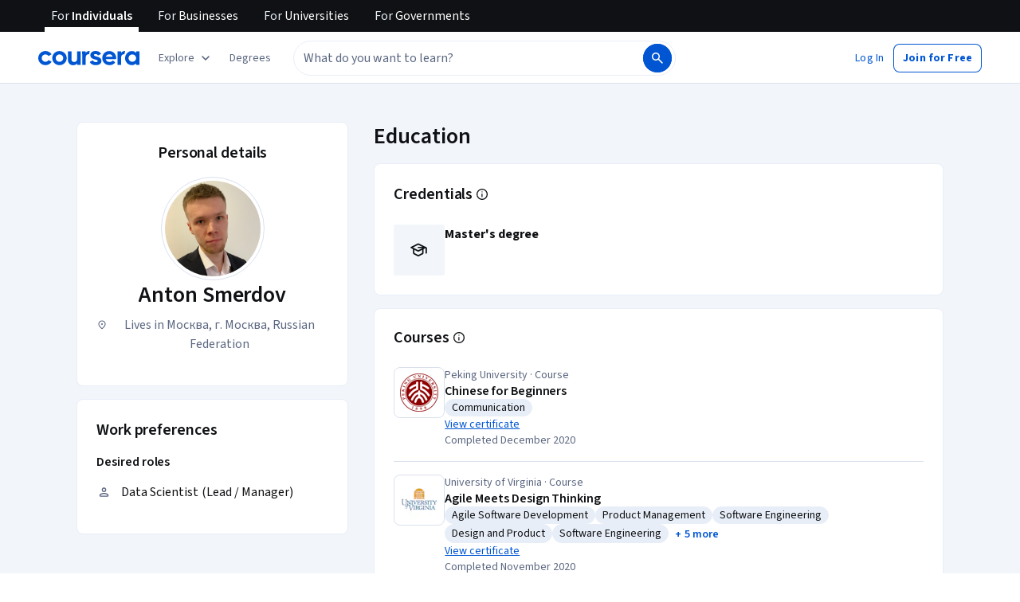

--- FILE ---
content_type: application/javascript
request_url: https://d3njjcbhbojbot.cloudfront.net/webapps/r2-builds/br/account-profile/44.afe4fe8a6129713b091e.js
body_size: 161
content:
(window.webpackJsonp=window.webpackJsonp||[]).push([[44],{ZmGC:function(module,e,n){"use strict";n.r(e);var l,t,a,r=n("q1tI"),c=n("ckF+"),u=n("udSH"),i=n("cB/3"),components_AccountProfileHeaderFooterWrapperUserAndLearner=function(e){var n=e.children;return(r.createElement(r.Fragment,null,l||(l=r.createElement(c.a,null)),t||(t=r.createElement(u.a,null)),r.createElement("main",null,n),a||(a=r.createElement(i.a,null))))},o=n("2e0C");n.d(e,"AccountProfileViewerPage",(function(){return AccountProfileViewerPage_AccountProfileViewerPage}));var d="profile-viewer-page",AccountProfileViewerPage_AccountProfileViewerPage=function(e){var n=e.params,l=null==n?void 0:n.externalId,t=null==n?void 0:n.slug;return r.createElement("div",{"data-e2e":d,className:"rc-AccountProfileViewerPage c-phoenix-template-page"},r.createElement(components_AccountProfileHeaderFooterWrapperUserAndLearner,null,r.createElement(o.a,{externalId:l,profileSlug:t,isEditMode:!1})))};e.default=AccountProfileViewerPage_AccountProfileViewerPage}}]);
//# sourceMappingURL=44.afe4fe8a6129713b091e.js.map

--- FILE ---
content_type: application/javascript
request_url: https://d3njjcbhbojbot.cloudfront.net/webapps/r2-builds/br/account-profile/5.c2ca6506be12f36a3b68.js
body_size: 5352
content:
(window.webpackJsonp=window.webpackJsonp||[]).push([[5],{"+H68":function(module,e,t){"use strict";var n=t("q1tI"),r=t.n(n),o=t("JYd8"),a=Object(o.a)("ChevronUpIcon",{ltr:{large:function(e){return r.a.createElement(r.a.Fragment,null,r.a.createElement("path",{d:"M10 9.062L6.583 12.48a.729.729 0 01-1.062 0 .729.729 0 010-1.062l3.958-3.959A.718.718 0 0110 7.23c.194 0 .368.077.52.23l3.96 3.958c.152.152.228.326.228.52a.718.718 0 01-.229.521.729.729 0 01-1.062 0L10 9.062z",fill:"currentColor"}))}}},!1);e.a=a},"+nhH":function(module,e,t){"use strict";t.d(e,"a",(function(){return $bbed8b41f857bcc0$export$24490316f764c430}));var n=t("J4zp"),r=t.n(n),o=t("Y3SK"),a=t.n(o),i=new Map,c=new Set;function $bbed8b41f857bcc0$var$setupGlobalEvents(){if("undefined"!=typeof window){var e=function onTransitionEnd(e){if(isTransitionEvent(e)&&e.target){var t=i.get(e.target);if(t&&(t.delete(e.propertyName),0===t.size&&(e.target.removeEventListener("transitioncancel",onTransitionEnd),i.delete(e.target)),0===i.size)){var n,r=a()(c);try{for(r.s();!(n=r.n()).done;){(0,n.value)()}}catch(e){r.e(e)}finally{r.f()}c.clear()}}};document.body.addEventListener("transitionrun",(function(t){if(isTransitionEvent(t)&&t.target){var n=i.get(t.target);n||(n=new Set,i.set(t.target,n),t.target.addEventListener("transitioncancel",e,{once:!0})),n.add(t.propertyName)}})),document.body.addEventListener("transitionend",e)}function isTransitionEvent(e){return"propertyName"in e}}function $bbed8b41f857bcc0$export$24490316f764c430(e){requestAnimationFrame((function(){!function(){var e,t=a()(i);try{for(t.s();!(e=t.n()).done;){var n=r()(e.value,1)[0];"isConnected"in n&&!n.isConnected&&i.delete(n)}}catch(e){t.e(e)}finally{t.f()}}(),0===i.size?e():c.add(e)}))}"undefined"!=typeof document&&("loading"!==document.readyState?$bbed8b41f857bcc0$var$setupGlobalEvents():document.addEventListener("DOMContentLoaded",$bbed8b41f857bcc0$var$setupGlobalEvents))},DzJC:function(module,exports,e){var t=e("sEfC"),n=e("GoyQ"),r="Expected a function";module.exports=function(e,o,a){var i=!0,c=!0;if("function"!=typeof e)throw new TypeError(r);return n(a)&&(i="leading"in a?!!a.leading:i,c="trailing"in a?!!a.trailing:c),t(e,o,{leading:i,maxWait:o,trailing:c})}},V16S:function(module,e,t){"use strict";var n=t("fsL8"),r=t.n(n),o=t("W8MJ"),a=t.n(o),i=t("Y3SK"),c=t.n(i),u=t("0okF");function $645f2e67b85a24c9$export$e989c0fffaa6b27a(e,t){return"#comment"!==e.nodeName&&function(e){var t=(0,u.b)(e);if(!(e instanceof t.HTMLElement||e instanceof t.SVGElement))return!1;var n=e.style,r=n.display,o=n.visibility,a="none"!==r&&"hidden"!==o&&"collapse"!==o;if(a){var i=(0,e.ownerDocument.defaultView.getComputedStyle)(e),c=i.display,f=i.visibility;a="none"!==c&&"hidden"!==f&&"collapse"!==f}return a}(e)&&function(e,t){return!e.hasAttribute("hidden")&&!e.hasAttribute("data-react-aria-prevent-focus")&&("DETAILS"!==e.nodeName||!t||"SUMMARY"===t.nodeName||e.hasAttribute("open"))}(e,t)&&(!e.parentElement||$645f2e67b85a24c9$export$e989c0fffaa6b27a(e.parentElement,e))}var f=t("vqUi"),s=t("wdYu"),d=t("W6J9"),l=t("zM4j"),v=t("taMj"),p=function(){var e=$dfc540311bf7f109$export$63eb3ababa9c55c4.prototype;function $dfc540311bf7f109$export$63eb3ababa9c55c4(e,t,n,r){var o=this;this._walkerStack=[],this._currentSetFor=new Set,this._acceptNode=function(e){if(e.nodeType===Node.ELEMENT_NODE){var t,n=e.shadowRoot;if(n){var r=o._doc.createTreeWalker(n,o.whatToShow,{acceptNode:o._acceptNode});return o._walkerStack.unshift(r),NodeFilter.FILTER_ACCEPT}if("function"==typeof o.filter)return o.filter(e);if(null===(t=o.filter)||void 0===t?void 0:t.acceptNode)return o.filter.acceptNode(e);if(null===o.filter)return NodeFilter.FILTER_ACCEPT}return NodeFilter.FILTER_SKIP},this._doc=e,this.root=t,this.filter=null!=r?r:null,this.whatToShow=null!=n?n:NodeFilter.SHOW_ALL,this._currentNode=t,this._walkerStack.unshift(e.createTreeWalker(t,n,this._acceptNode));var a=t.shadowRoot;if(a){var i=this._doc.createTreeWalker(a,this.whatToShow,{acceptNode:this._acceptNode});this._walkerStack.unshift(i)}}return e.firstChild=function(){var e=this.currentNode,t=this.nextNode();return(0,s.c)(e,t)?(t&&(this.currentNode=t),t):(this.currentNode=e,null)},e.lastChild=function(){var e=this._walkerStack[0].lastChild();return e&&(this.currentNode=e),e},e.nextNode=function(){var e=this._walkerStack[0].nextNode();if(e){if(e.shadowRoot){var t,n;if("function"==typeof this.filter?n=this.filter(e):(null===(t=this.filter)||void 0===t?void 0:t.acceptNode)&&(n=this.filter.acceptNode(e)),n===NodeFilter.FILTER_ACCEPT)return this.currentNode=e,e;var r=this.nextNode();return r&&(this.currentNode=r),r}return e&&(this.currentNode=e),e}if(this._walkerStack.length>1){this._walkerStack.shift();var o=this.nextNode();return o&&(this.currentNode=o),o}return null},e.previousNode=function(){var e=this._walkerStack[0];if(e.currentNode===e.root){if(this._currentSetFor.has(e)){if(this._currentSetFor.delete(e),this._walkerStack.length>1){this._walkerStack.shift();var t=this.previousNode();return t&&(this.currentNode=t),t}return null}return null}var n=e.previousNode();if(n){if(n.shadowRoot){var r,o;if("function"==typeof this.filter?o=this.filter(n):(null===(r=this.filter)||void 0===r?void 0:r.acceptNode)&&(o=this.filter.acceptNode(n)),o===NodeFilter.FILTER_ACCEPT)return n&&(this.currentNode=n),n;var a=this.lastChild();return a&&(this.currentNode=a),a}return n&&(this.currentNode=n),n}if(this._walkerStack.length>1){this._walkerStack.shift();var i=this.previousNode();return i&&(this.currentNode=i),i}return null},e.nextSibling=function(){return null},e.previousSibling=function(){return null},e.parentNode=function(){return null},a()($dfc540311bf7f109$export$63eb3ababa9c55c4,[{key:"currentNode",get:function(){return this._currentNode},set:function(e){if(!(0,s.c)(this.root,e))throw new Error("Cannot set currentNode to a node that is not contained by the root node.");var t=[],n=e,r=e;for(this._currentNode=e;n&&n!==this.root;)if(n.nodeType===Node.DOCUMENT_FRAGMENT_NODE){var o=n,a=this._doc.createTreeWalker(o,this.whatToShow,{acceptNode:this._acceptNode});t.push(a),a.currentNode=r,this._currentSetFor.add(a),n=r=o.host}else n=n.parentNode;var i=this._doc.createTreeWalker(this.root,this.whatToShow,{acceptNode:this._acceptNode});t.push(i),i.currentNode=r,this._currentSetFor.add(i),this._walkerStack=t}},{key:"doc",get:function(){return this._doc}}]),$dfc540311bf7f109$export$63eb3ababa9c55c4}();function $dfc540311bf7f109$export$4d0f8be8b12a7ef6(e,t,n,r){return(0,v.a)()?new p(e,t,n,r):e.createTreeWalker(t,n,r)}var b=t("hMJ7"),h=t("v8BH"),E=t("q1tI"),N=t.n(E);t.d(e,"a",(function(){return $9bf71ea28793e738$export$20e40289641fbbb6})),t.d(e,"b",(function(){return $9bf71ea28793e738$export$2d6ec8fc375ceafa}));var m=N.a.createContext(null),S="react-aria-focus-scope-restore",T=null;function $9bf71ea28793e738$export$20e40289641fbbb6(e){var t=e.children,n=e.contain,r=e.restoreFocus,o=e.autoFocus,a=(0,E.useRef)(null),i=(0,E.useRef)(null),l=(0,E.useRef)([]),v=((0,E.useContext)(m)||{}).parentNode,p=(0,E.useMemo)((function(){return new R({scopeRef:l})}),[l]);(0,f.a)((function(){var e=v||y.root;if(y.getTreeNode(e.scopeRef)&&T&&!$9bf71ea28793e738$var$isAncestorScope(T,e.scopeRef)){var t=y.getTreeNode(T);t&&(e=t)}e.addChild(p),y.addNode(p)}),[p,v]),(0,f.a)((function(){var e=y.getTreeNode(l);e&&(e.contain=!!n)}),[n]),(0,f.a)((function(){for(var e,t=null===(e=a.current)||void 0===e?void 0:e.nextSibling,n=[],stopPropagation=function(e){return e.stopPropagation()};t&&t!==i.current;)n.push(t),t.addEventListener(S,stopPropagation),t=t.nextSibling;return l.current=n,function(){for(var e=0,t=n;e<t.length;e++){t[e].removeEventListener(S,stopPropagation)}}}),[t]),function(e,t,n){(0,f.a)((function(){if(!t&&!n){var r=e.current,o=(0,u.a)(r?r[0]:void 0),onFocus=function(t){var n=(0,s.b)(t);$9bf71ea28793e738$var$isElementInScope(n,e.current)?T=e:$9bf71ea28793e738$var$isElementInAnyScope(n)||(T=null)};return o.addEventListener("focusin",onFocus,!1),null==r||r.forEach((function(e){return e.addEventListener("focusin",onFocus,!1)})),function(){o.removeEventListener("focusin",onFocus,!1),null==r||r.forEach((function(e){return e.removeEventListener("focusin",onFocus,!1)}))}}}),[e,t,n])}(l,r,n),function(e,t){var n=(0,E.useRef)(void 0),r=(0,E.useRef)(void 0);(0,f.a)((function(){var o=e.current;if(t){var a=(0,u.a)(o?o[0]:void 0),onKeyDown=function(t){if(!("Tab"!==t.key||t.altKey||t.ctrlKey||t.metaKey||!$9bf71ea28793e738$var$shouldContainFocus(e)||t.isComposing)){var n=(0,s.a)(a),r=e.current;if(r&&$9bf71ea28793e738$var$isElementInScope(n,r)){var o=$9bf71ea28793e738$export$2d6ec8fc375ceafa($9bf71ea28793e738$var$getScopeRoot(r),{tabbable:!0},r);if(n){o.currentNode=n;var i=t.shiftKey?o.previousNode():o.nextNode();i||(o.currentNode=t.shiftKey?r[r.length-1].nextElementSibling:r[0].previousElementSibling,i=t.shiftKey?o.previousNode():o.nextNode()),t.preventDefault(),i&&$9bf71ea28793e738$var$focusElement(i,!0)}}}},onFocus=function(t){T&&!$9bf71ea28793e738$var$isAncestorScope(T,e)||!$9bf71ea28793e738$var$isElementInScope((0,s.b)(t),e.current)?$9bf71ea28793e738$var$shouldContainFocus(e)&&!$9bf71ea28793e738$var$isElementInChildScope((0,s.b)(t),e)?n.current?n.current.focus():T&&T.current&&$9bf71ea28793e738$var$focusFirstInScope(T.current):$9bf71ea28793e738$var$shouldContainFocus(e)&&(n.current=(0,s.b)(t)):(T=e,n.current=(0,s.b)(t))},onBlur=function(t){r.current&&cancelAnimationFrame(r.current),r.current=requestAnimationFrame((function(){var r=(0,b.a)(),o=("virtual"===r||null===r)&&(0,d.a)()&&(0,d.c)(),i=(0,s.a)(a);if(!o&&i&&$9bf71ea28793e738$var$shouldContainFocus(e)&&!$9bf71ea28793e738$var$isElementInChildScope(i,e)){T=e;var c,u=(0,s.b)(t);if(u&&u.isConnected)n.current=u,null===(c=n.current)||void 0===c||c.focus();else T.current&&$9bf71ea28793e738$var$focusFirstInScope(T.current)}}))};return a.addEventListener("keydown",onKeyDown,!1),a.addEventListener("focusin",onFocus,!1),null==o||o.forEach((function(e){return e.addEventListener("focusin",onFocus,!1)})),null==o||o.forEach((function(e){return e.addEventListener("focusout",onBlur,!1)})),function(){a.removeEventListener("keydown",onKeyDown,!1),a.removeEventListener("focusin",onFocus,!1),null==o||o.forEach((function(e){return e.removeEventListener("focusin",onFocus,!1)})),null==o||o.forEach((function(e){return e.removeEventListener("focusout",onBlur,!1)}))}}r.current&&(cancelAnimationFrame(r.current),r.current=void 0)}),[e,t]),(0,f.a)((function(){return function(){r.current&&cancelAnimationFrame(r.current)}}),[r])}(l,n),function(e,t,n){var r=(0,E.useRef)("undefined"!=typeof document?(0,s.a)((0,u.a)(e.current?e.current[0]:void 0)):null);(0,f.a)((function(){var r=e.current,o=(0,u.a)(r?r[0]:void 0);if(t&&!n){var onFocus=function(){T&&!$9bf71ea28793e738$var$isAncestorScope(T,e)||!$9bf71ea28793e738$var$isElementInScope((0,s.a)(o),e.current)||(T=e)};return o.addEventListener("focusin",onFocus,!1),null==r||r.forEach((function(e){return e.addEventListener("focusin",onFocus,!1)})),function(){o.removeEventListener("focusin",onFocus,!1),null==r||r.forEach((function(e){return e.removeEventListener("focusin",onFocus,!1)}))}}}),[e,n]),(0,f.a)((function(){var r=(0,u.a)(e.current?e.current[0]:void 0);if(t){var onKeyDown=function(t){if(!("Tab"!==t.key||t.altKey||t.ctrlKey||t.metaKey||!$9bf71ea28793e738$var$shouldContainFocus(e)||t.isComposing)){var n=r.activeElement;if($9bf71ea28793e738$var$isElementInChildScope(n,e)&&$9bf71ea28793e738$var$shouldRestoreFocus(e)){var o=y.getTreeNode(e);if(o){var a=o.nodeToRestore,i=$9bf71ea28793e738$export$2d6ec8fc375ceafa(r.body,{tabbable:!0});i.currentNode=n;var c=t.shiftKey?i.previousNode():i.nextNode();if(a&&a.isConnected&&a!==r.body||(a=void 0,o.nodeToRestore=void 0),(!c||!$9bf71ea28793e738$var$isElementInChildScope(c,e))&&a){i.currentNode=a;do{c=t.shiftKey?i.previousNode():i.nextNode()}while($9bf71ea28793e738$var$isElementInChildScope(c,e));t.preventDefault(),t.stopPropagation(),c?$9bf71ea28793e738$var$focusElement(c,!0):$9bf71ea28793e738$var$isElementInAnyScope(a)?$9bf71ea28793e738$var$focusElement(a,!0):n.blur()}}}}};return n||r.addEventListener("keydown",onKeyDown,!0),function(){n||r.removeEventListener("keydown",onKeyDown,!0)}}}),[e,t,n]),(0,f.a)((function(){var n=(0,u.a)(e.current?e.current[0]:void 0);if(t){var o,a=y.getTreeNode(e);if(a)return a.nodeToRestore=null!==(o=r.current)&&void 0!==o?o:void 0,function(){var r=y.getTreeNode(e);if(r){var o=r.nodeToRestore,a=(0,s.a)(n);if(t&&o&&(a&&$9bf71ea28793e738$var$isElementInChildScope(a,e)||a===n.body&&$9bf71ea28793e738$var$shouldRestoreFocus(e))){var i=y.clone();requestAnimationFrame((function(){if(n.activeElement===n.body){for(var t=i.getTreeNode(e);t;){if(t.nodeToRestore&&t.nodeToRestore.isConnected)return void $9bf71ea28793e738$var$restoreFocusToElement(t.nodeToRestore);t=t.parent}for(t=i.getTreeNode(e);t;){if(t.scopeRef&&t.scopeRef.current&&y.getTreeNode(t.scopeRef))return void $9bf71ea28793e738$var$restoreFocusToElement($9bf71ea28793e738$var$getFirstInScope(t.scopeRef.current,!0));t=t.parent}}}))}}}}}),[e,t])}(l,r,n),function(e,t){var n=N.a.useRef(t);(0,E.useEffect)((function(){if(n.current){T=e;var t=(0,u.a)(e.current?e.current[0]:void 0);!$9bf71ea28793e738$var$isElementInScope((0,s.a)(t),T.current)&&e.current&&$9bf71ea28793e738$var$focusFirstInScope(e.current)}n.current=!1}),[e])}(l,o),(0,E.useEffect)((function(){var e=(0,s.a)((0,u.a)(l.current?l.current[0]:void 0)),t=null;if($9bf71ea28793e738$var$isElementInScope(e,l.current)){var n,r=c()(y.traverse());try{for(r.s();!(n=r.n()).done;){var o=n.value;o.scopeRef&&$9bf71ea28793e738$var$isElementInScope(e,o.scopeRef.current)&&(t=o)}}catch(e){r.e(e)}finally{r.f()}t===y.getTreeNode(l)&&(T=t.scopeRef)}}),[l]),(0,f.a)((function(){return function(){var e,t,n,r=null!==(n=null===(t=y.getTreeNode(l))||void 0===t?void 0:null===(e=t.parent)||void 0===e?void 0:e.scopeRef)&&void 0!==n?n:null;l!==T&&!$9bf71ea28793e738$var$isAncestorScope(l,T)||r&&!y.getTreeNode(r)||(T=r),y.removeTreeNode(l)}}),[l]);var h=(0,E.useMemo)((function(){return function(e){return{focusNext:function(){var t,n=arguments.length>0&&void 0!==arguments[0]?arguments[0]:{},r=e.current,o=n.from,a=n.tabbable,i=n.wrap,c=n.accept,f=o||(0,s.a)((0,u.a)(null!==(t=r[0])&&void 0!==t?t:void 0)),d=r[0].previousElementSibling,l=$9bf71ea28793e738$var$getScopeRoot(r),v=$9bf71ea28793e738$export$2d6ec8fc375ceafa(l,{tabbable:a,accept:c},r);v.currentNode=$9bf71ea28793e738$var$isElementInScope(f,r)?f:d;var p=v.nextNode();return!p&&i&&(v.currentNode=d,p=v.nextNode()),p&&$9bf71ea28793e738$var$focusElement(p,!0),p},focusPrevious:function(){var t,n=arguments.length>0&&void 0!==arguments[0]?arguments[0]:{},r=e.current,o=n.from,a=n.tabbable,i=n.wrap,c=n.accept,f=o||(0,s.a)((0,u.a)(null!==(t=r[0])&&void 0!==t?t:void 0)),d=r[r.length-1].nextElementSibling,l=$9bf71ea28793e738$var$getScopeRoot(r),v=$9bf71ea28793e738$export$2d6ec8fc375ceafa(l,{tabbable:a,accept:c},r);v.currentNode=$9bf71ea28793e738$var$isElementInScope(f,r)?f:d;var p=v.previousNode();return!p&&i&&(v.currentNode=d,p=v.previousNode()),p&&$9bf71ea28793e738$var$focusElement(p,!0),p},focusFirst:function(){var t=arguments.length>0&&void 0!==arguments[0]?arguments[0]:{},n=e.current,r=t.tabbable,o=t.accept,a=$9bf71ea28793e738$var$getScopeRoot(n),i=$9bf71ea28793e738$export$2d6ec8fc375ceafa(a,{tabbable:r,accept:o},n);i.currentNode=n[0].previousElementSibling;var c=i.nextNode();return c&&$9bf71ea28793e738$var$focusElement(c,!0),c},focusLast:function(){var t=arguments.length>0&&void 0!==arguments[0]?arguments[0]:{},n=e.current,r=t.tabbable,o=t.accept,a=$9bf71ea28793e738$var$getScopeRoot(n),i=$9bf71ea28793e738$export$2d6ec8fc375ceafa(a,{tabbable:r,accept:o},n);i.currentNode=n[n.length-1].nextElementSibling;var c=i.previousNode();return c&&$9bf71ea28793e738$var$focusElement(c,!0),c}}}(l)}),[]),g=(0,E.useMemo)((function(){return{focusManager:h,parentNode:p}}),[p,h]);return N.a.createElement(m.Provider,{value:g},N.a.createElement("span",{"data-focus-scope-start":!0,hidden:!0,ref:a}),t,N.a.createElement("span",{"data-focus-scope-end":!0,hidden:!0,ref:i}))}function $9bf71ea28793e738$var$getScopeRoot(e){return e[0].parentElement}function $9bf71ea28793e738$var$shouldContainFocus(e){for(var t=y.getTreeNode(T);t&&t.scopeRef!==e;){if(t.contain)return!1;t=t.parent}return!0}function $9bf71ea28793e738$var$isElementInAnyScope(e){return $9bf71ea28793e738$var$isElementInChildScope(e)}function $9bf71ea28793e738$var$isElementInScope(e,t){return!!e&&(!!t&&t.some((function(t){return t.contains(e)})))}function $9bf71ea28793e738$var$isElementInChildScope(e){var t=arguments.length>1&&void 0!==arguments[1]?arguments[1]:null;if(e instanceof Element&&e.closest("[data-react-aria-top-layer]"))return!0;var n,r=c()(y.traverse(y.getTreeNode(t)));try{for(r.s();!(n=r.n()).done;){var o=n.value.scopeRef;if(o&&$9bf71ea28793e738$var$isElementInScope(e,o.current))return!0}}catch(e){r.e(e)}finally{r.f()}return!1}function $9bf71ea28793e738$var$isAncestorScope(e,t){for(var n,r=null===(n=y.getTreeNode(t))||void 0===n?void 0:n.parent;r;){if(r.scopeRef===e)return!0;r=r.parent}return!1}function $9bf71ea28793e738$var$focusElement(e){var t=arguments.length>1&&void 0!==arguments[1]&&arguments[1];if(null==e||t){if(null!=e)try{e.focus()}catch(e){}}else try{(0,h.a)(e)}catch(e){}}function $9bf71ea28793e738$var$getFirstInScope(e){var t=!(arguments.length>1&&void 0!==arguments[1])||arguments[1],n=e[0].previousElementSibling,r=$9bf71ea28793e738$var$getScopeRoot(e),o=$9bf71ea28793e738$export$2d6ec8fc375ceafa(r,{tabbable:t},e);o.currentNode=n;var a=o.nextNode();return t&&!a&&((o=$9bf71ea28793e738$export$2d6ec8fc375ceafa(r=$9bf71ea28793e738$var$getScopeRoot(e),{tabbable:!1},e)).currentNode=n,a=o.nextNode()),a}function $9bf71ea28793e738$var$focusFirstInScope(e){$9bf71ea28793e738$var$focusElement($9bf71ea28793e738$var$getFirstInScope(e,!(arguments.length>1&&void 0!==arguments[1])||arguments[1]))}function $9bf71ea28793e738$var$shouldRestoreFocus(e){for(var t=y.getTreeNode(T);t&&t.scopeRef!==e;){if(t.nodeToRestore)return!1;t=t.parent}return(null==t?void 0:t.scopeRef)===e}function $9bf71ea28793e738$var$restoreFocusToElement(e){e.dispatchEvent(new CustomEvent(S,{bubbles:!0,cancelable:!0}))&&$9bf71ea28793e738$var$focusElement(e)}function $9bf71ea28793e738$export$2d6ec8fc375ceafa(e,t,n){var r=(null==t?void 0:t.tabbable)?l.b:l.a,o=(null==e?void 0:e.nodeType)===Node.ELEMENT_NODE?e:null,a=(0,u.a)(o),i=$dfc540311bf7f109$export$4d0f8be8b12a7ef6(a,e||a,NodeFilter.SHOW_ELEMENT,{acceptNode:function(e){var o;return(null==t?void 0:null===(o=t.from)||void 0===o?void 0:o.contains(e))?NodeFilter.FILTER_REJECT:!r(e)||!$645f2e67b85a24c9$export$e989c0fffaa6b27a(e)||n&&!$9bf71ea28793e738$var$isElementInScope(e,n)||(null==t?void 0:t.accept)&&!t.accept(e)?NodeFilter.FILTER_SKIP:NodeFilter.FILTER_ACCEPT}});return(null==t?void 0:t.from)&&(i.currentNode=t.from),i}var g=function(){var e=$9bf71ea28793e738$var$Tree.prototype;function $9bf71ea28793e738$var$Tree(){this.fastMap=new Map,this.root=new R({scopeRef:null}),this.fastMap.set(null,this.root)}return e.getTreeNode=function(e){return this.fastMap.get(e)},e.addTreeNode=function(e,t,n){var r=this.fastMap.get(null!=t?t:null);if(r){var o=new R({scopeRef:e});r.addChild(o),o.parent=r,this.fastMap.set(e,o),n&&(o.nodeToRestore=n)}},e.addNode=function(e){this.fastMap.set(e.scopeRef,e)},e.removeTreeNode=function(e){if(null!==e){var t=this.fastMap.get(e);if(t){var n,r=t.parent,o=c()(this.traverse());try{for(o.s();!(n=o.n()).done;){var a=n.value;a!==t&&t.nodeToRestore&&a.nodeToRestore&&t.scopeRef&&t.scopeRef.current&&$9bf71ea28793e738$var$isElementInScope(a.nodeToRestore,t.scopeRef.current)&&(a.nodeToRestore=t.nodeToRestore)}}catch(e){o.e(e)}finally{o.f()}var i=t.children;r&&(r.removeChild(t),i.size>0&&i.forEach((function(e){return r&&r.addChild(e)}))),this.fastMap.delete(t.scopeRef)}}},e.traverse=function(){var e=this,t=arguments.length>0&&void 0!==arguments[0]?arguments[0]:this.root;return r()().mark((function _callee(){var n,o,a;return r()().wrap((function(r){for(;;)switch(r.prev=r.next){case 0:if(null==t.scopeRef){r.next=3;break}return r.next=3,t;case 3:if(!(t.children.size>0)){r.next=20;break}n=c()(t.children),r.prev=5,n.s();case 7:if((o=n.n()).done){r.next=12;break}return a=o.value,r.delegateYield(e.traverse(a),"t0",10);case 10:r.next=7;break;case 12:r.next=17;break;case 14:r.prev=14,r.t1=r.catch(5),n.e(r.t1);case 17:return r.prev=17,n.f(),r.finish(17);case 20:case"end":return r.stop()}}),_callee,null,[[5,14,17,20]])}))()},e.clone=function(){var e,t,n,r=new $9bf71ea28793e738$var$Tree,o=c()(this.traverse());try{for(o.s();!(n=o.n()).done;){var a=n.value;r.addTreeNode(a.scopeRef,null!==(t=null===(e=a.parent)||void 0===e?void 0:e.scopeRef)&&void 0!==t?t:null,a.nodeToRestore)}}catch(e){o.e(e)}finally{o.f()}return r},a()($9bf71ea28793e738$var$Tree,[{key:"size",get:function(){return this.fastMap.size}}]),$9bf71ea28793e738$var$Tree}(),R=function(){var e=$9bf71ea28793e738$var$TreeNode.prototype;function $9bf71ea28793e738$var$TreeNode(e){this.children=new Set,this.contain=!1,this.scopeRef=e.scopeRef}return e.addChild=function(e){this.children.add(e),e.parent=this},e.removeChild=function(e){this.children.delete(e),e.parent=void 0},$9bf71ea28793e738$var$TreeNode}(),y=new g},dYbo:function(module,e,t){"use strict";var n=t("q1tI"),r=t.n(n),o=t("JYd8"),a=Object(o.a)("ChevronDownIcon",{ltr:{large:function(e){return r.a.createElement(r.a.Fragment,null,r.a.createElement("path",{d:"M9.996 12.75a.756.756 0 01-.281-.052.69.69 0 01-.236-.156L5.528 8.59a.705.705 0 01-.226-.538.769.769 0 01.24-.531.729.729 0 011.062 0L10 10.938l3.417-3.417a.693.693 0 01.531-.219.769.769 0 01.531.24.729.729 0 01-.007 1.068l-3.951 3.932a.756.756 0 01-.525.208z",fill:"currentColor"}))}}},!1);e.a=a},v8BH:function(module,e,t){"use strict";t.d(e,"a",(function(){return $3ad3f6e1647bc98d$export$80f3e147d781571c}));var n=t("hMJ7"),r=t("0okF"),o=t("wdYu"),a=t("+nhH"),i=t("fVId");function $3ad3f6e1647bc98d$export$80f3e147d781571c(e){var t=(0,r.a)(e),c=(0,o.a)(t);if("virtual"===(0,n.a)()){var u=c;(0,a.a)((function(){(0,o.a)(t)===u&&e.isConnected&&(0,i.a)(e)}))}else(0,i.a)(e)}}}]);
//# sourceMappingURL=5.c2ca6506be12f36a3b68.js.map

--- FILE ---
content_type: application/javascript
request_url: https://d3njjcbhbojbot.cloudfront.net/webapps/r2-builds/br/account-profile/allStyles.c6667b5f335d7b6ce503.js
body_size: -213
content:
(window.webpackJsonp=window.webpackJsonp||[]).push([["allStyles"],[]]);
//# sourceMappingURL=allStyles.c6667b5f335d7b6ce503.js.map

--- FILE ---
content_type: application/javascript
request_url: https://d3njjcbhbojbot.cloudfront.net/webapps/r2-builds/br/account-profile/3.8a6a3b7b31a39ad34df0.js
body_size: 25341
content:
(window.webpackJsonp=window.webpackJsonp||[]).push([[3],{"+e+K":function(module,e,t){"use strict";var n=t("q1tI"),r=t("bwSB");function activeElement(e){let t=e.activeElement;for(;null!=(null==(n=t)||null==(n=n.shadowRoot)?void 0:n.activeElement);){var n;t=t.shadowRoot.activeElement}return t}function contains(e,t){if(!e||!t)return!1;const n=null==t.getRootNode?void 0:t.getRootNode();if(e.contains(t))return!0;if(n&&Object(r.n)(n)){let n=t;for(;n;){if(e===n)return!0;n=n.parentNode||n.host}}return!1}function getPlatform(){const e=navigator.userAgentData;return null!=e&&e.platform?e.platform:navigator.platform}function getUserAgent(){const e=navigator.userAgentData;return e&&Array.isArray(e.brands)?e.brands.map(e=>{let{brand:t,version:n}=e;return t+"/"+n}).join(" "):navigator.userAgent}function isVirtualClick(e){return!(0!==e.mozInputSource||!e.isTrusted)||(isAndroid()&&e.pointerType?"click"===e.type&&1===e.buttons:0===e.detail&&!e.pointerType)}function isVirtualPointerEvent(e){return!getUserAgent().includes("jsdom/")&&(!isAndroid()&&0===e.width&&0===e.height||isAndroid()&&1===e.width&&1===e.height&&0===e.pressure&&0===e.detail&&"mouse"===e.pointerType||e.width<1&&e.height<1&&0===e.pressure&&0===e.detail&&"touch"===e.pointerType)}function isSafari(){return/apple/i.test(navigator.vendor)}function isAndroid(){const e=/android/i;return e.test(getPlatform())||e.test(getUserAgent())}function isMac(){return getPlatform().toLowerCase().startsWith("mac")&&!navigator.maxTouchPoints}function isMouseLikePointerType(e,t){const n=["mouse","pen"];return t||n.push("",void 0),n.includes(e)}function getDocument(e){return(null==e?void 0:e.ownerDocument)||document}function isEventTargetWithin(e,t){if(null==t)return!1;if("composedPath"in e)return e.composedPath().includes(t);const n=e;return null!=n.target&&t.contains(n.target)}function getTarget(e){return"composedPath"in e?e.composedPath()[0]:e.target}const o="input:not([type='hidden']):not([disabled]),[contenteditable]:not([contenteditable='false']),textarea:not([disabled])";function isTypeableElement(e){return Object(r.k)(e)&&e.matches(o)}function stopEvent(e){e.preventDefault(),e.stopPropagation()}function isTypeableCombobox(e){return!!e&&("combobox"===e.getAttribute("role")&&isTypeableElement(e))}t("V1XD"),t("4gpy");var i=t("U+Em"),c=["input:not([inert])","select:not([inert])","textarea:not([inert])","a[href]:not([inert])","button:not([inert])","[tabindex]:not(slot):not([inert])","audio[controls]:not([inert])","video[controls]:not([inert])",'[contenteditable]:not([contenteditable="false"]):not([inert])',"details>summary:first-of-type:not([inert])","details:not([inert])"],l=c.join(","),s="undefined"==typeof Element,u=s?function(){}:Element.prototype.matches||Element.prototype.msMatchesSelector||Element.prototype.webkitMatchesSelector,a=!s&&Element.prototype.getRootNode?function(e){var t;return null==e?void 0:null===(t=e.getRootNode)||void 0===t?void 0:t.call(e)}:function(e){return null==e?void 0:e.ownerDocument},f=function isInert(e,t){var n;void 0===t&&(t=!0);var r=null==e?void 0:null===(n=e.getAttribute)||void 0===n?void 0:n.call(e,"inert");return""===r||"true"===r||t&&e&&isInert(e.parentNode)},getCandidates=function(e,t,n){if(f(e))return[];var r=Array.prototype.slice.apply(e.querySelectorAll(l));return t&&u.call(e,l)&&r.unshift(e),r=r.filter(n)},d=function getCandidatesIteratively(e,t,n){for(var r=[],o=Array.from(e);o.length;){var i=o.shift();if(!f(i,!1))if("SLOT"===i.tagName){var c=i.assignedElements(),s=getCandidatesIteratively(c.length?c:i.children,!0,n);n.flatten?r.push.apply(r,s):r.push({scopeParent:i,candidates:s})}else{u.call(i,l)&&n.filter(i)&&(t||!e.includes(i))&&r.push(i);var a=i.shadowRoot||"function"==typeof n.getShadowRoot&&n.getShadowRoot(i),d=!f(a,!1)&&(!n.shadowRootFilter||n.shadowRootFilter(i));if(a&&d){var p=getCandidatesIteratively(!0===a?i.children:a.children,!0,n);n.flatten?r.push.apply(r,p):r.push({scopeParent:i,candidates:p})}else o.unshift.apply(o,i.children)}}return r},hasTabIndex=function(e){return!isNaN(parseInt(e.getAttribute("tabindex"),10))},getTabIndex=function(e){if(!e)throw new Error("No node provided");return e.tabIndex<0&&(/^(AUDIO|VIDEO|DETAILS)$/.test(e.tagName)||function(e){var t,n=null==e?void 0:null===(t=e.getAttribute)||void 0===t?void 0:t.call(e,"contenteditable");return""===n||"true"===n}(e))&&!hasTabIndex(e)?0:e.tabIndex},sortOrderedTabbables=function(e,t){return e.tabIndex===t.tabIndex?e.documentOrder-t.documentOrder:e.tabIndex-t.tabIndex},isInput=function(e){return"INPUT"===e.tagName},isNonTabbableRadio=function(e){return function(e){return isInput(e)&&"radio"===e.type}(e)&&!function(e){if(!e.name)return!0;var t,n=e.form||a(e),queryRadios=function(e){return n.querySelectorAll('input[type="radio"][name="'+e+'"]')};if("undefined"!=typeof window&&void 0!==window.CSS&&"function"==typeof window.CSS.escape)t=queryRadios(window.CSS.escape(e.name));else try{t=queryRadios(e.name)}catch(e){return console.error("Looks like you have a radio button with a name attribute containing invalid CSS selector characters and need the CSS.escape polyfill: %s",e.message),!1}var r=function(e,t){for(var n=0;n<e.length;n++)if(e[n].checked&&e[n].form===t)return e[n]}(t,e.form);return!r||r===e}(e)},isZeroArea=function(e){var t=e.getBoundingClientRect(),n=t.width,r=t.height;return 0===n&&0===r},isHidden=function(e,t){var n=t.displayCheck,r=t.getShadowRoot;if("hidden"===getComputedStyle(e).visibility)return!0;var o=u.call(e,"details>summary:first-of-type")?e.parentElement:e;if(u.call(o,"details:not([open]) *"))return!0;if(n&&"full"!==n&&"legacy-full"!==n){if("non-zero-area"===n)return isZeroArea(e)}else{if("function"==typeof r){for(var i=e;e;){var c=e.parentElement,l=a(e);if(c&&!c.shadowRoot&&!0===r(c))return isZeroArea(e);e=e.assignedSlot?e.assignedSlot:c||l===e.ownerDocument?c:l.host}e=i}if(function(e){var t,n,r,o,i=e&&a(e),c=null===(t=i)||void 0===t?void 0:t.host,l=!1;if(i&&i!==e)for(l=!!(null!==(n=c)&&void 0!==n&&null!==(r=n.ownerDocument)&&void 0!==r&&r.contains(c)||null!=e&&null!==(o=e.ownerDocument)&&void 0!==o&&o.contains(e));!l&&c;){var s,u,f;l=!(null===(u=c=null===(s=i=a(c))||void 0===s?void 0:s.host)||void 0===u||null===(f=u.ownerDocument)||void 0===f||!f.contains(c))}return l}(e))return!e.getClientRects().length;if("legacy-full"!==n)return!0}return!1},isNodeMatchingSelectorFocusable=function(e,t){return!(t.disabled||f(t)||function(e){return isInput(e)&&"hidden"===e.type}(t)||isHidden(t,e)||function(e){return"DETAILS"===e.tagName&&Array.prototype.slice.apply(e.children).some((function(e){return"SUMMARY"===e.tagName}))}(t)||function(e){if(/^(INPUT|BUTTON|SELECT|TEXTAREA)$/.test(e.tagName))for(var t=e.parentElement;t;){if("FIELDSET"===t.tagName&&t.disabled){for(var n=0;n<t.children.length;n++){var r=t.children.item(n);if("LEGEND"===r.tagName)return!!u.call(t,"fieldset[disabled] *")||!r.contains(e)}return!0}t=t.parentElement}return!1}(t))},isNodeMatchingSelectorTabbable=function(e,t){return!(isNonTabbableRadio(t)||getTabIndex(t)<0||!isNodeMatchingSelectorFocusable(e,t))},isValidShadowRootTabbable=function(e){var t=parseInt(e.getAttribute("tabindex"),10);return!!(isNaN(t)||t>=0)},p=function sortByOrder(e){var t=[],n=[];return e.forEach((function(e,r){var o=!!e.scopeParent,i=o?e.scopeParent:e,c=function(e,t){var n=getTabIndex(e);return n<0&&t&&!hasTabIndex(e)?0:n}(i,o),l=o?sortByOrder(e.candidates):i;0===c?o?t.push.apply(t,l):t.push(i):n.push({documentOrder:r,tabIndex:c,item:e,isScope:o,content:l})})),n.sort(sortOrderedTabbables).reduce((function(e,t){return t.isScope?e.push.apply(e,t.content):e.push(t.content),e}),[]).concat(t)},tabbable=function(e,t){var n;return n=(t=t||{}).getShadowRoot?d([e],t.includeContainer,{filter:isNodeMatchingSelectorTabbable.bind(null,t),flatten:!1,getShadowRoot:t.getShadowRoot,shadowRootFilter:isValidShadowRootTabbable}):getCandidates(e,t.includeContainer,isNodeMatchingSelectorTabbable.bind(null,t)),p(n)},isTabbable=function(e,t){if(t=t||{},!e)throw new Error("No node provided");return!1!==u.call(e,l)&&isNodeMatchingSelectorTabbable(t,e)},b=t("i8i4");t.d(e,"a",(function(){return FloatingFocusManager})),t.d(e,"b",(function(){return FloatingPortal})),t.d(e,"c",(function(){return useClick})),t.d(e,"d",(function(){return useDismiss})),t.d(e,"e",(function(){return useFloating})),t.d(e,"f",(function(){return useFocus})),t.d(e,"g",(function(){return useHover})),t.d(e,"h",(function(){return useInteractions})),t.d(e,"i",(function(){return useRole}));const m={...n},g=m.useInsertionEffect||(e=>e());function useEffectEvent(e){const t=n.useRef(()=>{0});return g(()=>{t.current=e}),n.useCallback((function(){for(var e=arguments.length,n=new Array(e),r=0;r<e;r++)n[r]=arguments[r];return null==t.current?void 0:t.current(...n)}),[])}const v="ArrowUp",h="ArrowDown",y="ArrowLeft",O="ArrowRight";let w=0;function enqueueFocus(e,t){void 0===t&&(t={});const{preventScroll:n=!1,cancelPrevious:r=!0,sync:o=!1}=t;r&&cancelAnimationFrame(w);const exec=()=>null==e?void 0:e.focus({preventScroll:n});o?exec():w=requestAnimationFrame(exec)}var E="undefined"!=typeof document?n.useLayoutEffect:n.useEffect;const j=[y,O],x=[v,h];function _extends(){return(_extends=Object.assign?Object.assign.bind():function(e){for(var t=1;t<arguments.length;t++){var n=arguments[t];for(var r in n)Object.prototype.hasOwnProperty.call(n,r)&&(e[r]=n[r])}return e}).apply(this,arguments)}let R=!1,L=0;const genId=()=>"floating-ui-"+Math.random().toString(36).slice(2,6)+L++;const C=m.useId||function(){const[e,t]=n.useState(()=>R?genId():void 0);return E(()=>{null==e&&t(genId())},[]),n.useEffect(()=>{R=!0},[]),e};function createPubSub(){const e=new Map;return{emit(t,n){var r;null==(r=e.get(t))||r.forEach(e=>e(n))},on(t,n){e.set(t,[...e.get(t)||[],n])},off(t,n){var r;e.set(t,(null==(r=e.get(t))?void 0:r.filter(e=>e!==n))||[])}}}const k=n.createContext(null),T=n.createContext(null),useFloatingParentNodeId=()=>{var e;return(null==(e=n.useContext(k))?void 0:e.id)||null},useFloatingTree=()=>n.useContext(T);function createAttribute(e){return"data-floating-ui-"+e}function useLatestRef(e){const t=Object(n.useRef)(e);return E(()=>{t.current=e}),t}const S=createAttribute("safe-polygon");function getDelay(e,t,n){return n&&!isMouseLikePointerType(n)?0:"number"==typeof e?e:null==e?void 0:e[t]}function useHover(e,t){void 0===t&&(t={});const{open:o,onOpenChange:i,dataRef:c,events:l,elements:{domReference:s,floating:u}}=e,{enabled:a=!0,delay:f=0,handleClose:d=null,mouseOnly:p=!1,restMs:b=0,move:m=!0}=t,g=useFloatingTree(),v=useFloatingParentNodeId(),h=useLatestRef(d),y=useLatestRef(f),O=n.useRef(),w=n.useRef(-1),j=n.useRef(),x=n.useRef(-1),R=n.useRef(!0),L=n.useRef(!1),C=n.useRef(()=>{}),k=n.useCallback(()=>{var e;const t=null==(e=c.current.openEvent)?void 0:e.type;return(null==t?void 0:t.includes("mouse"))&&"mousedown"!==t},[c]);n.useEffect(()=>{if(a)return l.on("openchange",onOpenChange),()=>{l.off("openchange",onOpenChange)};function onOpenChange(e){let{open:t}=e;t||(clearTimeout(w.current),clearTimeout(x.current),R.current=!0)}},[a,l]),n.useEffect(()=>{if(!a||!h.current||!o)return;function onLeave(e){k()&&i(!1,e,"hover")}const e=getDocument(u).documentElement;return e.addEventListener("mouseleave",onLeave),()=>{e.removeEventListener("mouseleave",onLeave)}},[u,o,i,a,h,k]);const T=n.useCallback((function(e,t,n){void 0===t&&(t=!0),void 0===n&&(n="hover");const r=getDelay(y.current,"close",O.current);r&&!j.current?(clearTimeout(w.current),w.current=window.setTimeout(()=>i(!1,e,n),r)):t&&(clearTimeout(w.current),i(!1,e,n))}),[y,i]),A=useEffectEvent(()=>{C.current(),j.current=void 0}),P=useEffectEvent(()=>{if(L.current){const e=getDocument(u).body;e.style.pointerEvents="",e.removeAttribute(S),L.current=!1}});return n.useEffect(()=>{if(a&&Object(r.j)(s)){const e=s;return o&&e.addEventListener("mouseleave",onScrollMouseLeave),null==u||u.addEventListener("mouseleave",onScrollMouseLeave),m&&e.addEventListener("mousemove",onMouseEnter,{once:!0}),e.addEventListener("mouseenter",onMouseEnter),e.addEventListener("mouseleave",onMouseLeave),()=>{o&&e.removeEventListener("mouseleave",onScrollMouseLeave),null==u||u.removeEventListener("mouseleave",onScrollMouseLeave),m&&e.removeEventListener("mousemove",onMouseEnter),e.removeEventListener("mouseenter",onMouseEnter),e.removeEventListener("mouseleave",onMouseLeave)}}function isClickLikeOpenEvent(){return!!c.current.openEvent&&["click","mousedown"].includes(c.current.openEvent.type)}function onMouseEnter(e){if(clearTimeout(w.current),R.current=!1,p&&!isMouseLikePointerType(O.current)||b>0&&!getDelay(y.current,"open"))return;const t=getDelay(y.current,"open",O.current);t?w.current=window.setTimeout(()=>{i(!0,e,"hover")},t):i(!0,e,"hover")}function onMouseLeave(e){if(isClickLikeOpenEvent())return;C.current();const t=getDocument(u);if(clearTimeout(x.current),h.current&&c.current.floatingContext){o||clearTimeout(w.current),j.current=h.current({...c.current.floatingContext,tree:g,x:e.clientX,y:e.clientY,onClose(){P(),A(),T(e,!0,"safe-polygon")}});const n=j.current;return t.addEventListener("mousemove",n),void(C.current=()=>{t.removeEventListener("mousemove",n)})}("touch"!==O.current||!contains(u,e.relatedTarget))&&T(e)}function onScrollMouseLeave(e){isClickLikeOpenEvent()||c.current.floatingContext&&(null==h.current||h.current({...c.current.floatingContext,tree:g,x:e.clientX,y:e.clientY,onClose(){P(),A(),T(e)}})(e))}},[s,u,a,e,p,b,m,T,A,P,i,o,g,y,h,c]),E(()=>{var e;if(a&&o&&null!=(e=h.current)&&e.__options.blockPointerEvents&&k()){const e=getDocument(u).body;if(e.setAttribute(S,""),e.style.pointerEvents="none",L.current=!0,Object(r.j)(s)&&u){var t;const e=s,n=null==g||null==(t=g.nodesRef.current.find(e=>e.id===v))||null==(t=t.context)?void 0:t.elements.floating;return n&&(n.style.pointerEvents=""),e.style.pointerEvents="auto",u.style.pointerEvents="auto",()=>{e.style.pointerEvents="",u.style.pointerEvents=""}}}},[a,o,v,u,s,g,h,k]),E(()=>{o||(O.current=void 0,A(),P())},[o,A,P]),n.useEffect(()=>()=>{A(),clearTimeout(w.current),clearTimeout(x.current),P()},[a,s,A,P]),n.useMemo(()=>{if(!a)return{};function setPointerRef(e){O.current=e.pointerType}return{reference:{onPointerDown:setPointerRef,onPointerEnter:setPointerRef,onMouseMove(e){const{nativeEvent:t}=e;function handleMouseMove(){R.current||i(!0,t,"hover")}p&&!isMouseLikePointerType(O.current)||o||0===b||(clearTimeout(x.current),"touch"===O.current?handleMouseMove():x.current=window.setTimeout(handleMouseMove,b))}},floating:{onMouseEnter(){clearTimeout(w.current)},onMouseLeave(e){T(e.nativeEvent,!1)}}}},[a,p,o,b,i,T])}function getChildren(e,t){let n=e.filter(e=>{var n;return e.parentId===t&&(null==(n=e.context)?void 0:n.open)}),r=n;for(;r.length;)r=e.filter(e=>{var t;return null==(t=r)?void 0:t.some(t=>{var n;return e.parentId===t.id&&(null==(n=e.context)?void 0:n.open)})}),n=n.concat(r);return n}let A=new WeakMap,P=new WeakSet,F={},D=0;const supportsInert=()=>"undefined"!=typeof HTMLElement&&"inert"in HTMLElement.prototype,unwrapHost=e=>e&&(e.host||unwrapHost(e.parentNode)),correctElements=(e,t)=>t.map(t=>{if(e.contains(t))return t;const n=unwrapHost(t);return e.contains(n)?n:null}).filter(e=>null!=e);function markOthers(e,t,n){void 0===t&&(t=!1),void 0===n&&(n=!1);const o=getDocument(e[0]).body;return function(e,t,n,o){const i="data-floating-ui-inert",c=o?"inert":n?"aria-hidden":null,l=correctElements(t,e),s=new Set,u=new Set(l),a=[];F[i]||(F[i]=new WeakMap);const f=F[i];return l.forEach((function keep(e){if(!e||s.has(e))return;s.add(e),e.parentNode&&keep(e.parentNode)})),function deep(e){if(!e||u.has(e))return;[].forEach.call(e.children,e=>{if("script"!==Object(r.d)(e))if(s.has(e))deep(e);else{const t=c?e.getAttribute(c):null,n=null!==t&&"false"!==t,r=(A.get(e)||0)+1,o=(f.get(e)||0)+1;A.set(e,r),f.set(e,o),a.push(e),1===r&&n&&P.add(e),1===o&&e.setAttribute(i,""),!n&&c&&e.setAttribute(c,"true")}})}(t),s.clear(),D++,()=>{a.forEach(e=>{const t=(A.get(e)||0)-1,n=(f.get(e)||0)-1;A.set(e,t),f.set(e,n),t||(!P.has(e)&&c&&e.removeAttribute(c),P.delete(e)),n||e.removeAttribute(i)}),D--,D||(A=new WeakMap,A=new WeakMap,P=new WeakSet,F={})}}(e.concat(Array.from(o.querySelectorAll("[aria-live]"))),o,t,n)}const getTabbableOptions=()=>({getShadowRoot:!0,displayCheck:"function"==typeof ResizeObserver&&ResizeObserver.toString().includes("[native code]")?"full":"none"});function getTabbableIn(e,t){const n=tabbable(e,getTabbableOptions());"prev"===t&&n.reverse();const r=n.indexOf(activeElement(getDocument(e)));return n.slice(r+1)[0]}function getNextTabbable(){return getTabbableIn(document.body,"next")}function getPreviousTabbable(){return getTabbableIn(document.body,"prev")}function isOutsideEvent(e,t){const n=t||e.currentTarget,r=e.relatedTarget;return!r||!contains(n,r)}function disableFocusInside(e){tabbable(e,getTabbableOptions()).forEach(e=>{e.dataset.tabindex=e.getAttribute("tabindex")||"",e.setAttribute("tabindex","-1")})}function enableFocusInside(e){e.querySelectorAll("[data-tabindex]").forEach(e=>{const t=e.dataset.tabindex;delete e.dataset.tabindex,t?e.setAttribute("tabindex",t):e.removeAttribute("tabindex")})}const M={border:0,clip:"rect(0 0 0 0)",height:"1px",margin:"-1px",overflow:"hidden",padding:0,position:"fixed",whiteSpace:"nowrap",width:"1px",top:0,left:0};let q;function setActiveElementOnTab(e){"Tab"===e.key&&(e.target,clearTimeout(q))}const N=n.forwardRef((function(e,t){const[r,o]=n.useState();E(()=>(isSafari()&&o("button"),document.addEventListener("keydown",setActiveElementOnTab),()=>{document.removeEventListener("keydown",setActiveElementOnTab)}),[]);const i={ref:t,tabIndex:0,role:r,"aria-hidden":!r||void 0,[createAttribute("focus-guard")]:"",style:M};return(n.createElement("span",_extends({},e,i)))})),I=n.createContext(null),B=createAttribute("portal");function FloatingPortal(e){const{children:t,id:o,root:i=null,preserveTabOrder:c=!0}=e,l=function(e){void 0===e&&(e={});const{id:t,root:o}=e,i=C(),c=usePortalContext(),[l,s]=n.useState(null),u=n.useRef(null);return E(()=>()=>{null==l||l.remove(),queueMicrotask(()=>{u.current=null})},[l]),E(()=>{if(!i)return;if(u.current)return;const e=t?document.getElementById(t):null;if(!e)return;const n=document.createElement("div");n.id=i,n.setAttribute(B,""),e.appendChild(n),u.current=n,s(n)},[t,i]),E(()=>{if(!i)return;if(u.current)return;let e=o||(null==c?void 0:c.portalNode);e&&!Object(r.j)(e)&&(e=e.current),e=e||document.body;let n=null;t&&(n=document.createElement("div"),n.id=t,e.appendChild(n));const l=document.createElement("div");l.id=i,l.setAttribute(B,""),e=n||e,e.appendChild(l),u.current=l,s(l)},[t,o,i,c]),l}({id:o,root:i}),[s,u]=n.useState(null),a=n.useRef(null),f=n.useRef(null),d=n.useRef(null),p=n.useRef(null),m=!!s&&!s.modal&&s.open&&c&&!(!i&&!l);return n.useEffect(()=>{if(l&&c&&(null==s||!s.modal))return l.addEventListener("focusin",onFocus,!0),l.addEventListener("focusout",onFocus,!0),()=>{l.removeEventListener("focusin",onFocus,!0),l.removeEventListener("focusout",onFocus,!0)};function onFocus(e){if(l&&isOutsideEvent(e)){("focusin"===e.type?enableFocusInside:disableFocusInside)(l)}}},[l,c,null==s?void 0:s.modal]),n.createElement(I.Provider,{value:n.useMemo(()=>({preserveTabOrder:c,beforeOutsideRef:a,afterOutsideRef:f,beforeInsideRef:d,afterInsideRef:p,portalNode:l,setFocusManagerState:u}),[c,l])},m&&l&&n.createElement(N,{"data-type":"outside",ref:a,onFocus:e=>{if(isOutsideEvent(e,l)){var t;null==(t=d.current)||t.focus()}else{const e=getPreviousTabbable()||(null==s?void 0:s.refs.domReference.current);null==e||e.focus()}}}),m&&l&&n.createElement("span",{"aria-owns":l.id,style:M}),l&&Object(b.createPortal)(t,l),m&&l&&n.createElement(N,{"data-type":"outside",ref:f,onFocus:e=>{if(isOutsideEvent(e,l)){var t;null==(t=p.current)||t.focus()}else{const t=getNextTabbable()||(null==s?void 0:s.refs.domReference.current);null==t||t.focus(),(null==s?void 0:s.closeOnFocusOut)&&(null==s||s.onOpenChange(!1,e.nativeEvent))}}}))}const usePortalContext=()=>n.useContext(I),W=20;let H=[];function addPreviouslyFocusedElement(e){H=H.filter(e=>e.isConnected);let t=e;if(t&&"body"!==Object(r.d)(t)){if(!isTabbable(t,getTabbableOptions())){const e=tabbable(t,getTabbableOptions())[0];e&&(t=e)}H.push(t),H.length>W&&(H=H.slice(-W))}}function getPreviouslyFocusedElement(){return H.slice().reverse().find(e=>e.isConnected)}const V=n.forwardRef((function(e,t){return n.createElement("button",_extends({},e,{type:"button",ref:t,tabIndex:-1,style:M}))}));function FloatingFocusManager(e){const{context:t,children:o,disabled:i=!1,order:c=["content"],guards:l=!0,initialFocus:s=0,returnFocus:u=!0,restoreFocus:a=!1,modal:f=!0,visuallyHiddenDismiss:d=!1,closeOnFocusOut:p=!0}=e,{open:b,refs:m,nodeId:g,onOpenChange:v,events:h,dataRef:y,floatingId:O,elements:{domReference:w,floating:j}}=t,x="number"==typeof s&&s<0,R=isTypeableCombobox(w)&&x,L=!supportsInert()||l,C=useLatestRef(c),k=useLatestRef(s),T=useLatestRef(u),S=useFloatingTree(),A=usePortalContext(),P=n.useRef(null),F=n.useRef(null),D=n.useRef(!1),M=n.useRef(!1),q=n.useRef(-1),I=null!=A,B=null==j?void 0:j.firstElementChild,W=(null==B?void 0:B.id)===O?B:j,H=useEffectEvent((function(e){return void 0===e&&(e=W),e?tabbable(e,getTabbableOptions()):[]})),K=useEffectEvent(e=>{const t=H(e);return C.current.map(e=>w&&"reference"===e?w:W&&"floating"===e?W:t).filter(Boolean).flat()});function renderDismissButton(e){return!i&&d&&f?n.createElement(V,{ref:"start"===e?P:F,onClick:e=>v(!1,e.nativeEvent)},"string"==typeof d?d:"Dismiss"):null}n.useEffect(()=>{if(i)return;if(!f)return;function onKeyDown(e){if("Tab"===e.key){contains(W,activeElement(getDocument(W)))&&0===H().length&&!R&&stopEvent(e);const t=K(),n=getTarget(e);"reference"===C.current[0]&&n===w&&(stopEvent(e),e.shiftKey?enqueueFocus(t[t.length-1]):enqueueFocus(t[1])),"floating"===C.current[1]&&n===W&&e.shiftKey&&(stopEvent(e),enqueueFocus(t[0]))}}const e=getDocument(W);return e.addEventListener("keydown",onKeyDown),()=>{e.removeEventListener("keydown",onKeyDown)}},[i,w,W,f,C,R,H,K]),n.useEffect(()=>{if(!i&&j)return j.addEventListener("focusin",handleFocusIn),()=>{j.removeEventListener("focusin",handleFocusIn)};function handleFocusIn(e){const t=getTarget(e),n=H().indexOf(t);-1!==n&&(q.current=n)}},[i,j,H]),n.useEffect(()=>{if(!i&&p)return j&&Object(r.k)(w)?(w.addEventListener("focusout",handleFocusOutside),w.addEventListener("pointerdown",handlePointerDown),j.addEventListener("focusout",handleFocusOutside),()=>{w.removeEventListener("focusout",handleFocusOutside),w.removeEventListener("pointerdown",handlePointerDown),j.removeEventListener("focusout",handleFocusOutside)}):void 0;function handlePointerDown(){M.current=!0,setTimeout(()=>{M.current=!1})}function handleFocusOutside(e){const t=e.relatedTarget;queueMicrotask(()=>{const n=!(contains(w,t)||contains(j,t)||contains(t,j)||contains(null==A?void 0:A.portalNode,t)||null!=t&&t.hasAttribute(createAttribute("focus-guard"))||S&&(getChildren(S.nodesRef.current,g).find(e=>{var n,r;return contains(null==(n=e.context)?void 0:n.elements.floating,t)||contains(null==(r=e.context)?void 0:r.elements.domReference,t)})||function(e,t){var n;let r=[],o=null==(n=e.find(e=>e.id===t))?void 0:n.parentId;for(;o;){const t=e.find(e=>e.id===o);o=null==t?void 0:t.parentId,t&&(r=r.concat(t))}return r}(S.nodesRef.current,g).find(e=>{var n,r;return(null==(n=e.context)?void 0:n.elements.floating)===t||(null==(r=e.context)?void 0:r.elements.domReference)===t})));if(a&&n&&activeElement(getDocument(W))===getDocument(W).body){Object(r.k)(W)&&(null==W||W.focus());const e=q.current,t=H(),n=t[e]||t[t.length-1]||W;Object(r.k)(n)&&n.focus()}!f&&t&&n&&!M.current&&t!==getPreviouslyFocusedElement()&&(D.current=!0,v(!1,e))})}},[i,w,j,W,f,g,S,A,v,p,a,H]),n.useEffect(()=>{var e;if(i)return;const t=Array.from((null==A||null==(e=A.portalNode)?void 0:e.querySelectorAll("["+createAttribute("portal")+"]"))||[]);if(j){const e=[j,...t,P.current,F.current,C.current.includes("reference")||R?w:null].filter(e=>null!=e),n=f||R?markOthers(e,L,!L):markOthers(e);return()=>{n()}}},[i,w,j,f,C,A,R,L]),E(()=>{if(i||!Object(r.k)(W))return;const e=activeElement(getDocument(W));queueMicrotask(()=>{const t=K(W),n=k.current,r=("number"==typeof n?t[n]:n.current)||W,o=contains(W,e);x||o||!b||enqueueFocus(r,{preventScroll:r===W})})},[i,b,W,x,K,k]),E(()=>{if(i||!W)return;let e=!1;const t=getDocument(W),n=activeElement(t);let o=y.current.openEvent;function onOpenChange(t){let{open:n,reason:r,event:i,nested:c}=t;n&&(o=i),"escape-key"===r&&m.domReference.current&&addPreviouslyFocusedElement(m.domReference.current),"hover"===r&&"mouseleave"===i.type&&(D.current=!0),"outside-press"===r&&(c?(D.current=!1,e=!0):D.current=!(isVirtualClick(i)||isVirtualPointerEvent(i)))}return addPreviouslyFocusedElement(n),h.on("openchange",onOpenChange),()=>{h.off("openchange",onOpenChange);const n=activeElement(t),i=contains(j,n)||S&&getChildren(S.nodesRef.current,g).some(e=>{var t;return contains(null==(t=e.context)?void 0:t.elements.floating,n)});(i||o&&["click","mousedown"].includes(o.type))&&m.domReference.current&&addPreviouslyFocusedElement(m.domReference.current);const c=getPreviouslyFocusedElement();T.current&&!D.current&&Object(r.k)(c)&&(c===n||n===t.body||i)&&enqueueFocus(c,{cancelPrevious:!1,preventScroll:e})}},[i,j,W,T,y,m,h,S,g]),E(()=>{if(!i&&A)return A.setFocusManagerState({modal:f,closeOnFocusOut:p,open:b,onOpenChange:v,refs:m}),()=>{A.setFocusManagerState(null)}},[i,A,f,b,v,m,p]),E(()=>{if(i)return;if(!W)return;if("function"!=typeof MutationObserver)return;if(x)return;const handleMutation=()=>{const e=W.getAttribute("tabindex"),t=H(),n=activeElement(getDocument(j)),r=t.indexOf(n);-1!==r&&(q.current=r),C.current.includes("floating")||n!==m.domReference.current&&0===t.length?"0"!==e&&W.setAttribute("tabindex","0"):"-1"!==e&&W.setAttribute("tabindex","-1")};handleMutation();const e=new MutationObserver(handleMutation);return e.observe(W,{childList:!0,subtree:!0,attributes:!0}),()=>{e.disconnect()}},[i,j,W,m,C,H,x]);const z=!i&&L&&(I||f);return(n.createElement(n.Fragment,null,z&&n.createElement(N,{"data-type":"inside",ref:null==A?void 0:A.beforeInsideRef,onFocus:e=>{if(f){const e=K();enqueueFocus("reference"===c[0]?e[0]:e[e.length-1])}else if(null!=A&&A.preserveTabOrder&&A.portalNode)if(D.current=!1,isOutsideEvent(e,A.portalNode)){const e=getNextTabbable()||w;null==e||e.focus()}else{var t;null==(t=A.beforeOutsideRef.current)||t.focus()}}}),!R&&renderDismissButton("start"),o,renderDismissButton("end"),z&&n.createElement(N,{"data-type":"inside",ref:null==A?void 0:A.afterInsideRef,onFocus:e=>{if(f)enqueueFocus(K()[0]);else if(null!=A&&A.preserveTabOrder&&A.portalNode)if(p&&(D.current=!0),isOutsideEvent(e,A.portalNode)){const e=getPreviousTabbable()||w;null==e||e.focus()}else{var t;null==(t=A.afterOutsideRef.current)||t.focus()}}})))}function isButtonTarget(e){return Object(r.k)(e.target)&&"BUTTON"===e.target.tagName}function isSpaceIgnored(e){return isTypeableElement(e)}function useClick(e,t){void 0===t&&(t={});const{open:r,onOpenChange:o,dataRef:i,elements:{domReference:c}}=e,{enabled:l=!0,event:s="click",toggle:u=!0,ignoreMouse:a=!1,keyboardHandlers:f=!0}=t,d=n.useRef(),p=n.useRef(!1);return n.useMemo(()=>l?{reference:{onPointerDown(e){d.current=e.pointerType},onMouseDown(e){0===e.button&&(isMouseLikePointerType(d.current,!0)&&a||"click"!==s&&(!r||!u||i.current.openEvent&&"mousedown"!==i.current.openEvent.type?(e.preventDefault(),o(!0,e.nativeEvent,"click")):o(!1,e.nativeEvent,"click")))},onClick(e){"mousedown"===s&&d.current?d.current=void 0:isMouseLikePointerType(d.current,!0)&&a||(!r||!u||i.current.openEvent&&"click"!==i.current.openEvent.type?o(!0,e.nativeEvent,"click"):o(!1,e.nativeEvent,"click"))},onKeyDown(e){d.current=void 0,e.defaultPrevented||!f||isButtonTarget(e)||(" "!==e.key||isSpaceIgnored(c)||(e.preventDefault(),p.current=!0),"Enter"===e.key&&o(!r||!u,e.nativeEvent,"click"))},onKeyUp(e){e.defaultPrevented||!f||isButtonTarget(e)||isSpaceIgnored(c)||" "===e.key&&p.current&&(p.current=!1,o(!r||!u,e.nativeEvent,"click"))}}}:{},[l,i,s,a,f,c,u,r,o])}const K={pointerdown:"onPointerDown",mousedown:"onMouseDown",click:"onClick"},z={pointerdown:"onPointerDownCapture",mousedown:"onMouseDownCapture",click:"onClickCapture"},normalizeProp=e=>{var t,n;return{escapeKey:"boolean"==typeof e?e:null!=(t=null==e?void 0:e.escapeKey)&&t,outsidePress:"boolean"==typeof e?e:null==(n=null==e?void 0:e.outsidePress)||n}};function useDismiss(e,t){void 0===t&&(t={});const{open:o,onOpenChange:i,elements:{reference:c,domReference:l,floating:s},dataRef:u}=e,{enabled:a=!0,escapeKey:f=!0,outsidePress:d=!0,outsidePressEvent:p="pointerdown",referencePress:b=!1,referencePressEvent:m="pointerdown",ancestorScroll:g=!1,bubbles:v,capture:h}=t,y=useFloatingTree(),O=useEffectEvent("function"==typeof d?d:()=>!1),w="function"==typeof d?O:d,E=n.useRef(!1),j=n.useRef(!1),{escapeKey:x,outsidePress:R}=normalizeProp(v),{escapeKey:L,outsidePress:C}=normalizeProp(h),k=useEffectEvent(e=>{var t;if(!o||!a||!f||"Escape"!==e.key)return;const n=null==(t=u.current.floatingContext)?void 0:t.nodeId,r=y?getChildren(y.nodesRef.current,n):[];if(!x&&(e.stopPropagation(),r.length>0)){let e=!0;if(r.forEach(t=>{var n;null==(n=t.context)||!n.open||t.context.dataRef.current.__escapeKeyBubbles||(e=!1)}),!e)return}i(!1,function(e){return"nativeEvent"in e}(e)?e.nativeEvent:e,"escape-key")}),T=useEffectEvent(e=>{var t;const callback=()=>{var t;k(e),null==(t=getTarget(e))||t.removeEventListener("keydown",callback)};null==(t=getTarget(e))||t.addEventListener("keydown",callback)}),S=useEffectEvent(e=>{var t;const n=E.current;E.current=!1;const o=j.current;if(j.current=!1,"click"===p&&o)return;if(n)return;if("function"==typeof w&&!w(e))return;const c=getTarget(e),a="["+createAttribute("inert")+"]",f=getDocument(s).querySelectorAll(a);let d=Object(r.j)(c)?c:null;for(;d&&!Object(r.l)(d);){const e=Object(r.g)(d);if(Object(r.l)(e)||!Object(r.j)(e))break;d=e}if(f.length&&Object(r.j)(c)&&!function(e){return e.matches("html,body")}(c)&&!contains(c,s)&&Array.from(f).every(e=>!contains(d,e)))return;if(Object(r.k)(c)&&s){const t=c.clientWidth>0&&c.scrollWidth>c.clientWidth,n=c.clientHeight>0&&c.scrollHeight>c.clientHeight;let o=n&&e.offsetX>c.clientWidth;if(n){"rtl"===Object(r.a)(c).direction&&(o=e.offsetX<=c.offsetWidth-c.clientWidth)}if(o||t&&e.offsetY>c.clientHeight)return}const b=null==(t=u.current.floatingContext)?void 0:t.nodeId,m=y&&getChildren(y.nodesRef.current,b).some(t=>{var n;return isEventTargetWithin(e,null==(n=t.context)?void 0:n.elements.floating)});if(isEventTargetWithin(e,s)||isEventTargetWithin(e,l)||m)return;const g=y?getChildren(y.nodesRef.current,b):[];if(g.length>0){let e=!0;if(g.forEach(t=>{var n;null==(n=t.context)||!n.open||t.context.dataRef.current.__outsidePressBubbles||(e=!1)}),!e)return}i(!1,e,"outside-press")}),A=useEffectEvent(e=>{var t;const callback=()=>{var t;S(e),null==(t=getTarget(e))||t.removeEventListener(p,callback)};null==(t=getTarget(e))||t.addEventListener(p,callback)});return n.useEffect(()=>{if(!o||!a)return;function onScroll(e){i(!1,e,"ancestor-scroll")}u.current.__escapeKeyBubbles=x,u.current.__outsidePressBubbles=R;const e=getDocument(s);f&&e.addEventListener("keydown",L?T:k,L),w&&e.addEventListener(p,C?A:S,C);let t=[];return g&&(Object(r.j)(l)&&(t=Object(r.f)(l)),Object(r.j)(s)&&(t=t.concat(Object(r.f)(s))),!Object(r.j)(c)&&c&&c.contextElement&&(t=t.concat(Object(r.f)(c.contextElement)))),t=t.filter(t=>{var n;return t!==(null==(n=e.defaultView)?void 0:n.visualViewport)}),t.forEach(e=>{e.addEventListener("scroll",onScroll,{passive:!0})}),()=>{f&&e.removeEventListener("keydown",L?T:k,L),w&&e.removeEventListener(p,C?A:S,C),t.forEach(e=>{e.removeEventListener("scroll",onScroll)})}},[u,s,l,c,f,w,p,o,i,g,a,x,R,k,L,T,S,C,A]),n.useEffect(()=>{E.current=!1},[w,p]),n.useMemo(()=>a?{reference:{onKeyDown:k,[K[m]]:e=>{b&&i(!1,e.nativeEvent,"reference-press")}},floating:{onKeyDown:k,onMouseDown(){j.current=!0},onMouseUp(){j.current=!0},[z[p]]:()=>{E.current=!0}}}:{},[a,b,p,m,i,k])}function useFloating(e){void 0===e&&(e={});const{nodeId:t}=e,o=function(e){const{open:t=!1,onOpenChange:r,elements:o}=e,i=C(),c=n.useRef({}),[l]=n.useState(()=>createPubSub()),s=null!=useFloatingParentNodeId(),[u,a]=n.useState(o.reference),f=useEffectEvent((e,t,n)=>{c.current.openEvent=e?t:void 0,l.emit("openchange",{open:e,event:t,reason:n,nested:s}),null==r||r(e,t,n)}),d=n.useMemo(()=>({setPositionReference:a}),[]),p=n.useMemo(()=>({reference:u||o.reference||null,floating:o.floating||null,domReference:o.reference}),[u,o.reference,o.floating]);return n.useMemo(()=>({dataRef:c,open:t,onOpenChange:f,elements:p,events:l,floatingId:i,refs:d}),[t,f,p,l,i,d])}({...e,elements:{reference:null,floating:null,...e.elements}}),c=e.rootContext||o,l=c.elements,[s,u]=n.useState(null),[a,f]=n.useState(null),d=(null==l?void 0:l.reference)||s,p=n.useRef(null),b=useFloatingTree();E(()=>{d&&(p.current=d)},[d]);const m=Object(i.g)({...e,elements:{...l,...a&&{reference:a}}}),g=n.useCallback(e=>{const t=Object(r.j)(e)?{getBoundingClientRect:()=>e.getBoundingClientRect(),contextElement:e}:e;f(t),m.refs.setReference(t)},[m.refs]),v=n.useCallback(e=>{(Object(r.j)(e)||null===e)&&(p.current=e,u(e)),(Object(r.j)(m.refs.reference.current)||null===m.refs.reference.current||null!==e&&!Object(r.j)(e))&&m.refs.setReference(e)},[m.refs]),h=n.useMemo(()=>({...m.refs,setReference:v,setPositionReference:g,domReference:p}),[m.refs,v,g]),y=n.useMemo(()=>({...m.elements,domReference:d}),[m.elements,d]),O=n.useMemo(()=>({...m,...c,refs:h,elements:y,nodeId:t}),[m,h,y,t,c]);return E(()=>{c.dataRef.current.floatingContext=O;const e=null==b?void 0:b.nodesRef.current.find(e=>e.id===t);e&&(e.context=O)}),n.useMemo(()=>({...m,context:O,refs:h,elements:y}),[m,h,y,O])}function useFocus(e,t){void 0===t&&(t={});const{open:o,onOpenChange:i,events:c,dataRef:l,elements:{domReference:s}}=e,{enabled:u=!0,visibleOnly:a=!0}=t,f=n.useRef(!1),d=n.useRef(),p=n.useRef(!0);return n.useEffect(()=>{if(!u)return;const e=Object(r.h)(s);function onBlur(){!o&&Object(r.k)(s)&&s===activeElement(getDocument(s))&&(f.current=!0)}function onKeyDown(){p.current=!0}return e.addEventListener("blur",onBlur),e.addEventListener("keydown",onKeyDown,!0),()=>{e.removeEventListener("blur",onBlur),e.removeEventListener("keydown",onKeyDown,!0)}},[s,o,u]),n.useEffect(()=>{if(u)return c.on("openchange",onOpenChange),()=>{c.off("openchange",onOpenChange)};function onOpenChange(e){let{reason:t}=e;"reference-press"!==t&&"escape-key"!==t||(f.current=!0)}},[c,u]),n.useEffect(()=>()=>{clearTimeout(d.current)},[]),n.useMemo(()=>u?{reference:{onPointerDown(e){isVirtualPointerEvent(e.nativeEvent)||(p.current=!1)},onMouseLeave(){f.current=!1},onFocus(e){if(f.current)return;const t=getTarget(e.nativeEvent);if(a&&Object(r.j)(t))try{if(isSafari()&&isMac())throw Error();if(!t.matches(":focus-visible"))return}catch(e){if(!p.current&&!isTypeableElement(t))return}i(!0,e.nativeEvent,"focus")},onBlur(e){f.current=!1;const t=e.relatedTarget,n=Object(r.j)(t)&&t.hasAttribute(createAttribute("focus-guard"))&&"outside"===t.getAttribute("data-type");d.current=window.setTimeout(()=>{var r;const o=activeElement(s?s.ownerDocument:document);(t||o!==s)&&(contains(null==(r=l.current.floatingContext)?void 0:r.refs.floating.current,o)||contains(s,o)||n||i(!1,e.nativeEvent,"focus"))})}}}:{},[u,a,l,s,i])}const U="active",X="selected";function mergeProps(e,t,n){const r=new Map,o="item"===n;let i=e;if(o&&e){const{[U]:_,[X]:t,...n}=e;i=n}return{..."floating"===n&&{tabIndex:-1},...i,...t.map(t=>{const r=t?t[n]:null;return"function"==typeof r?e?r(e):null:r}).concat(e).reduce((e,t)=>t?(Object.entries(t).forEach(t=>{let[n,i]=t;var c;o&&[U,X].includes(n)||(0===n.indexOf("on")?(r.has(n)||r.set(n,[]),"function"==typeof i&&(null==(c=r.get(n))||c.push(i),e[n]=function(){for(var e,t=arguments.length,o=new Array(t),i=0;i<t;i++)o[i]=arguments[i];return null==(e=r.get(n))?void 0:e.map(e=>e(...o)).find(e=>void 0!==e)})):e[n]=i)}),e):e,{})}}function useInteractions(e){void 0===e&&(e=[]);const t=e,r=n.useCallback(t=>mergeProps(t,e,"reference"),t),o=n.useCallback(t=>mergeProps(t,e,"floating"),t),i=n.useCallback(t=>mergeProps(t,e,"item"),e.map(e=>null==e?void 0:e.item));return n.useMemo(()=>({getReferenceProps:r,getFloatingProps:o,getItemProps:i}),[r,o,i])}const Y=new Map([["select","listbox"],["combobox","listbox"],["label",!1]]);function useRole(e,t){var r;void 0===t&&(t={});const{open:o,floatingId:i}=e,{enabled:c=!0,role:l="dialog"}=t,s=null!=(r=Y.get(l))?r:l,u=C(),a=null!=useFloatingParentNodeId();return n.useMemo(()=>{if(!c)return{};const e={id:i,...s&&{role:s}};return"tooltip"===s||"label"===l?{reference:{["aria-"+("label"===l?"labelledby":"describedby")]:o?i:void 0},floating:e}:{reference:{"aria-expanded":o?"true":"false","aria-haspopup":"alertdialog"===s?"dialog":s,"aria-controls":o?i:void 0,..."listbox"===s&&{role:"combobox"},..."menu"===s&&{id:u},..."menu"===s&&a&&{role:"menuitem"},..."select"===l&&{"aria-autocomplete":"none"},..."combobox"===l&&{"aria-autocomplete":"list"}},floating:{...e,..."menu"===s&&{"aria-labelledby":u}},item(e){let{active:t,selected:n}=e;const r={role:"option",...t&&{id:i+"-option"}};switch(l){case"select":return{...r,"aria-selected":t&&n};case"combobox":return{...r,...t&&{"aria-selected":!0}}}return{}}}},[c,l,s,o,i,u,a])}},"28cb":function(module,e,t){"use strict";function formControlState(e){var t=e.props,n=e.states,r=e.muiFormControl;return n.reduce((function(e,n){return e[n]=t[n],r&&void 0===t[n]&&(e[n]=r[n]),e}),{})}t.d(e,"a",(function(){return formControlState}))},"4gpy":function(module,e,t){"use strict";var n=t("V1XD");function computeCoordsFromPlacement(e,t,r){let{reference:o,floating:i}=e;const c=Object(n.p)(t),l=Object(n.f)(t),s=Object(n.h)(l),u=Object(n.o)(t),a="y"===c,f=o.x+o.width/2-i.width/2,d=o.y+o.height/2-i.height/2,p=o[s]/2-i[s]/2;let b;switch(u){case"top":b={x:f,y:o.y-i.height};break;case"bottom":b={x:f,y:o.y+o.height};break;case"right":b={x:o.x+o.width,y:d};break;case"left":b={x:o.x-i.width,y:d};break;default:b={x:o.x,y:o.y}}switch(Object(n.e)(t)){case"start":b[l]-=p*(r&&a?-1:1);break;case"end":b[l]+=p*(r&&a?-1:1)}return b}async function detectOverflow(e,t){var r;void 0===t&&(t={});const{x:o,y:i,platform:c,rects:l,elements:s,strategy:u}=e,{boundary:a="clippingAncestors",rootBoundary:f="viewport",elementContext:d="floating",altBoundary:p=!1,padding:b=0}=Object(n.c)(t,e),m=Object(n.n)(b),g=s[p?"floating"===d?"reference":"floating":d],v=Object(n.t)(await c.getClippingRect({element:null==(r=await(null==c.isElement?void 0:c.isElement(g)))||r?g:g.contextElement||await(null==c.getDocumentElement?void 0:c.getDocumentElement(s.floating)),boundary:a,rootBoundary:f,strategy:u})),h="floating"===d?{x:o,y:i,width:l.floating.width,height:l.floating.height}:l.reference,y=await(null==c.getOffsetParent?void 0:c.getOffsetParent(s.floating)),O=await(null==c.isElement?void 0:c.isElement(y))&&await(null==c.getScale?void 0:c.getScale(y))||{x:1,y:1},w=Object(n.t)(c.convertOffsetParentRelativeRectToViewportRelativeRect?await c.convertOffsetParentRelativeRectToViewportRelativeRect({elements:s,rect:h,offsetParent:y,strategy:u}):h);return{top:(v.top-w.top+m.top)/O.y,bottom:(w.bottom-v.bottom+m.bottom)/O.y,left:(v.left-w.left+m.left)/O.x,right:(w.right-v.right+m.right)/O.x}}function getSideOffsets(e,t){return{top:e.top-t.height,right:e.right-t.width,bottom:e.bottom-t.height,left:e.left-t.width}}function isAnySideFullyClipped(e){return n.v.some(t=>e[t]>=0)}function getBoundingRect(e){const t=Object(n.r)(...e.map(e=>e.left)),r=Object(n.r)(...e.map(e=>e.top));return{x:t,y:r,width:Object(n.q)(...e.map(e=>e.right))-t,height:Object(n.q)(...e.map(e=>e.bottom))-r}}var r=t("bwSB");function getCssDimensions(e){const t=Object(r.a)(e);let o=parseFloat(t.width)||0,i=parseFloat(t.height)||0;const c=Object(r.k)(e),l=c?e.offsetWidth:o,s=c?e.offsetHeight:i,u=Object(n.u)(o)!==l||Object(n.u)(i)!==s;return u&&(o=l,i=s),{width:o,height:i,$:u}}function unwrapElement(e){return Object(r.j)(e)?e:e.contextElement}function getScale(e){const t=unwrapElement(e);if(!Object(r.k)(t))return Object(n.b)(1);const o=t.getBoundingClientRect(),{width:i,height:c,$:$}=getCssDimensions(t);let l=($?Object(n.u)(o.width):o.width)/i,s=($?Object(n.u)(o.height):o.height)/c;return l&&Number.isFinite(l)||(l=1),s&&Number.isFinite(s)||(s=1),{x:l,y:s}}t.d(e,"a",(function(){return floating_ui_dom_esm_arrow})),t.d(e,"b",(function(){return floating_ui_dom_esm_autoPlacement})),t.d(e,"c",(function(){return autoUpdate})),t.d(e,"d",(function(){return floating_ui_dom_esm_computePosition})),t.d(e,"e",(function(){return l})),t.d(e,"f",(function(){return floating_ui_dom_esm_flip})),t.d(e,"g",(function(){return floating_ui_dom_esm_hide})),t.d(e,"h",(function(){return floating_ui_dom_esm_inline})),t.d(e,"i",(function(){return floating_ui_dom_esm_limitShift})),t.d(e,"j",(function(){return floating_ui_dom_esm_offset})),t.d(e,"k",(function(){return c})),t.d(e,"l",(function(){return floating_ui_dom_esm_shift})),t.d(e,"m",(function(){return floating_ui_dom_esm_size}));const o=Object(n.b)(0);function getVisualOffsets(e){const t=Object(r.h)(e);return Object(r.p)()&&t.visualViewport?{x:t.visualViewport.offsetLeft,y:t.visualViewport.offsetTop}:o}function floating_ui_dom_esm_getBoundingClientRect(e,t,o,i){void 0===t&&(t=!1),void 0===o&&(o=!1);const c=e.getBoundingClientRect(),l=unwrapElement(e);let s=Object(n.b)(1);t&&(i?Object(r.j)(i)&&(s=getScale(i)):s=getScale(e));const u=function(e,t,n){return void 0===t&&(t=!1),!(!n||t&&n!==Object(r.h)(e))&&t}(l,o,i)?getVisualOffsets(l):Object(n.b)(0);let a=(c.left+u.x)/s.x,f=(c.top+u.y)/s.y,d=c.width/s.x,p=c.height/s.y;if(l){const e=Object(r.h)(l),t=i&&Object(r.j)(i)?Object(r.h)(i):i;let n=e,o=n.frameElement;for(;o&&i&&t!==n;){const e=getScale(o),t=o.getBoundingClientRect(),i=Object(r.a)(o),c=t.left+(o.clientLeft+parseFloat(i.paddingLeft))*e.x,l=t.top+(o.clientTop+parseFloat(i.paddingTop))*e.y;a*=e.x,f*=e.y,d*=e.x,p*=e.y,a+=c,f+=l,n=Object(r.h)(o),o=n.frameElement}}return Object(n.t)({width:d,height:p,x:a,y:f})}const i=[":popover-open",":modal"];function isTopLayer(e){return i.some(t=>{try{return e.matches(t)}catch(e){return!1}})}function getWindowScrollBarX(e){return floating_ui_dom_esm_getBoundingClientRect(Object(r.c)(e)).left+Object(r.e)(e).scrollLeft}function getClientRectFromClippingAncestor(e,t,o){let i;if("viewport"===t)i=function(e,t){const n=Object(r.h)(e),o=Object(r.c)(e),i=n.visualViewport;let c=o.clientWidth,l=o.clientHeight,s=0,u=0;if(i){c=i.width,l=i.height;const e=Object(r.p)();(!e||e&&"fixed"===t)&&(s=i.offsetLeft,u=i.offsetTop)}return{width:c,height:l,x:s,y:u}}(e,o);else if("document"===t)i=function(e){const t=Object(r.c)(e),o=Object(r.e)(e),i=e.ownerDocument.body,c=Object(n.q)(t.scrollWidth,t.clientWidth,i.scrollWidth,i.clientWidth),l=Object(n.q)(t.scrollHeight,t.clientHeight,i.scrollHeight,i.clientHeight);let s=-o.scrollLeft+getWindowScrollBarX(e);const u=-o.scrollTop;return"rtl"===Object(r.a)(i).direction&&(s+=Object(n.q)(t.clientWidth,i.clientWidth)-c),{width:c,height:l,x:s,y:u}}(Object(r.c)(e));else if(Object(r.j)(t))i=function(e,t){const o=floating_ui_dom_esm_getBoundingClientRect(e,!0,"fixed"===t),i=o.top+e.clientTop,c=o.left+e.clientLeft,l=Object(r.k)(e)?getScale(e):Object(n.b)(1);return{width:e.clientWidth*l.x,height:e.clientHeight*l.y,x:c*l.x,y:i*l.y}}(t,o);else{const n=getVisualOffsets(e);i={...t,x:t.x-n.x,y:t.y-n.y}}return Object(n.t)(i)}function hasFixedPositionAncestor(e,t){const n=Object(r.g)(e);return!(n===t||!Object(r.j)(n)||Object(r.l)(n))&&("fixed"===Object(r.a)(n).position||hasFixedPositionAncestor(n,t))}function getRectRelativeToOffsetParent(e,t,o){const i=Object(r.k)(t),c=Object(r.c)(t),l="fixed"===o,s=floating_ui_dom_esm_getBoundingClientRect(e,!0,l,t);let u={scrollLeft:0,scrollTop:0};const a=Object(n.b)(0);if(i||!i&&!l)if(("body"!==Object(r.d)(t)||Object(r.m)(c))&&(u=Object(r.e)(t)),i){const e=floating_ui_dom_esm_getBoundingClientRect(t,!0,l,t);a.x=e.x+t.clientLeft,a.y=e.y+t.clientTop}else c&&(a.x=getWindowScrollBarX(c));return{x:s.left+u.scrollLeft-a.x,y:s.top+u.scrollTop-a.y,width:s.width,height:s.height}}function isStaticPositioned(e){return"static"===Object(r.a)(e).position}function getTrueOffsetParent(e,t){return Object(r.k)(e)&&"fixed"!==Object(r.a)(e).position?t?t(e):e.offsetParent:null}function getOffsetParent(e,t){const n=Object(r.h)(e);if(isTopLayer(e))return n;if(!Object(r.k)(e)){let t=Object(r.g)(e);for(;t&&!Object(r.l)(t);){if(Object(r.j)(t)&&!isStaticPositioned(t))return t;t=Object(r.g)(t)}return n}let o=getTrueOffsetParent(e,t);for(;o&&Object(r.o)(o)&&isStaticPositioned(o);)o=getTrueOffsetParent(o,t);return o&&Object(r.l)(o)&&isStaticPositioned(o)&&!Object(r.i)(o)?n:o||Object(r.b)(e)||n}const c={convertOffsetParentRelativeRectToViewportRelativeRect:function(e){let{elements:t,rect:o,offsetParent:i,strategy:c}=e;const l="fixed"===c,s=Object(r.c)(i),u=!!t&&isTopLayer(t.floating);if(i===s||u&&l)return o;let a={scrollLeft:0,scrollTop:0},f=Object(n.b)(1);const d=Object(n.b)(0),p=Object(r.k)(i);if((p||!p&&!l)&&(("body"!==Object(r.d)(i)||Object(r.m)(s))&&(a=Object(r.e)(i)),Object(r.k)(i))){const e=floating_ui_dom_esm_getBoundingClientRect(i);f=getScale(i),d.x=e.x+i.clientLeft,d.y=e.y+i.clientTop}return{width:o.width*f.x,height:o.height*f.y,x:o.x*f.x-a.scrollLeft*f.x+d.x,y:o.y*f.y-a.scrollTop*f.y+d.y}},getDocumentElement:r.c,getClippingRect:function(e){let{element:t,boundary:o,rootBoundary:i,strategy:c}=e;const l=[..."clippingAncestors"===o?isTopLayer(t)?[]:function(e,t){const n=t.get(e);if(n)return n;let o=Object(r.f)(e,[],!1).filter(e=>Object(r.j)(e)&&"body"!==Object(r.d)(e)),i=null;const c="fixed"===Object(r.a)(e).position;let l=c?Object(r.g)(e):e;for(;Object(r.j)(l)&&!Object(r.l)(l);){const t=Object(r.a)(l),n=Object(r.i)(l);n||"fixed"!==t.position||(i=null),(c?!n&&!i:!n&&"static"===t.position&&!!i&&["absolute","fixed"].includes(i.position)||Object(r.m)(l)&&!n&&hasFixedPositionAncestor(e,l))?o=o.filter(e=>e!==l):i=t,l=Object(r.g)(l)}return t.set(e,o),o}(t,this._c):[].concat(o),i],s=l[0],u=l.reduce((e,r)=>{const o=getClientRectFromClippingAncestor(t,r,c);return e.top=Object(n.q)(o.top,e.top),e.right=Object(n.r)(o.right,e.right),e.bottom=Object(n.r)(o.bottom,e.bottom),e.left=Object(n.q)(o.left,e.left),e},getClientRectFromClippingAncestor(t,s,c));return{width:u.right-u.left,height:u.bottom-u.top,x:u.left,y:u.top}},getOffsetParent:getOffsetParent,getElementRects:async function(e){const t=this.getOffsetParent||getOffsetParent,n=this.getDimensions,r=await n(e.floating);return{reference:getRectRelativeToOffsetParent(e.reference,await t(e.floating),e.strategy),floating:{x:0,y:0,width:r.width,height:r.height}}},getClientRects:function(e){return Array.from(e.getClientRects())},getDimensions:function(e){const{width:t,height:n}=getCssDimensions(e);return{width:t,height:n}},getScale:getScale,isElement:r.j,isRTL:function(e){return"rtl"===Object(r.a)(e).direction}};function autoUpdate(e,t,o,i){void 0===i&&(i={});const{ancestorScroll:c=!0,ancestorResize:l=!0,elementResize:s="function"==typeof ResizeObserver,layoutShift:u="function"==typeof IntersectionObserver,animationFrame:a=!1}=i,f=unwrapElement(e),d=c||l?[...f?Object(r.f)(f):[],...Object(r.f)(t)]:[];d.forEach(e=>{c&&e.addEventListener("scroll",o,{passive:!0}),l&&e.addEventListener("resize",o)});const p=f&&u?function(e,t){let o,i=null;const c=Object(r.c)(e);function cleanup(){var e;clearTimeout(o),null==(e=i)||e.disconnect(),i=null}return function refresh(r,l){void 0===r&&(r=!1),void 0===l&&(l=1),cleanup();const{left:s,top:u,width:a,height:f}=e.getBoundingClientRect();if(r||t(),!a||!f)return;const d={rootMargin:-Object(n.d)(u)+"px "+-Object(n.d)(c.clientWidth-(s+a))+"px "+-Object(n.d)(c.clientHeight-(u+f))+"px "+-Object(n.d)(s)+"px",threshold:Object(n.q)(0,Object(n.r)(1,l))||1};let p=!0;function handleObserve(e){const t=e[0].intersectionRatio;if(t!==l){if(!p)return refresh();t?refresh(!1,t):o=setTimeout(()=>{refresh(!1,1e-7)},1e3)}p=!1}try{i=new IntersectionObserver(handleObserve,{...d,root:c.ownerDocument})}catch(e){i=new IntersectionObserver(handleObserve,d)}i.observe(e)}(!0),cleanup}(f,o):null;let b,m=-1,g=null;s&&(g=new ResizeObserver(e=>{let[n]=e;n&&n.target===f&&g&&(g.unobserve(t),cancelAnimationFrame(m),m=requestAnimationFrame(()=>{var e;null==(e=g)||e.observe(t)})),o()}),f&&!a&&g.observe(f),g.observe(t));let v=a?floating_ui_dom_esm_getBoundingClientRect(e):null;return a&&function frameLoop(){const t=floating_ui_dom_esm_getBoundingClientRect(e);!v||t.x===v.x&&t.y===v.y&&t.width===v.width&&t.height===v.height||o();v=t,b=requestAnimationFrame(frameLoop)}(),o(),()=>{var e;d.forEach(e=>{c&&e.removeEventListener("scroll",o),l&&e.removeEventListener("resize",o)}),null==p||p(),null==(e=g)||e.disconnect(),g=null,a&&cancelAnimationFrame(b)}}const l=detectOverflow,floating_ui_dom_esm_offset=function(e){return void 0===e&&(e=0),{name:"offset",options:e,async fn(t){var r,o;const{x:i,y:c,placement:l,middlewareData:s}=t,u=await async function(e,t){const{placement:r,platform:o,elements:i}=e,c=await(null==o.isRTL?void 0:o.isRTL(i.floating)),l=Object(n.o)(r),s=Object(n.e)(r),u="y"===Object(n.p)(r),a=["left","top"].includes(l)?-1:1,f=c&&u?-1:1,d=Object(n.c)(t,e);let{mainAxis:p,crossAxis:b,alignmentAxis:m}="number"==typeof d?{mainAxis:d,crossAxis:0,alignmentAxis:null}:{mainAxis:0,crossAxis:0,alignmentAxis:null,...d};return s&&"number"==typeof m&&(b="end"===s?-1*m:m),u?{x:b*f,y:p*a}:{x:p*a,y:b*f}}(t,e);return l===(null==(r=s.offset)?void 0:r.placement)&&null!=(o=s.arrow)&&o.alignmentOffset?{}:{x:i+u.x,y:c+u.y,data:{...u,placement:l}}}}},floating_ui_dom_esm_autoPlacement=function(e){return void 0===e&&(e={}),{name:"autoPlacement",options:e,async fn(t){var r,o,i;const{rects:c,middlewareData:l,placement:s,platform:u,elements:a}=t,{crossAxis:f=!1,alignment:d,allowedPlacements:p=n.s,autoAlignment:b=!0,...m}=Object(n.c)(e,t),g=void 0!==d||p===n.s?function(e,t,r){return(e?[...r.filter(t=>Object(n.e)(t)===e),...r.filter(t=>Object(n.e)(t)!==e)]:r.filter(e=>Object(n.o)(e)===e)).filter(r=>!e||(Object(n.e)(r)===e||!!t&&Object(n.j)(r)!==r))}(d||null,b,p):p,v=await detectOverflow(t,m),h=(null==(r=l.autoPlacement)?void 0:r.index)||0,y=g[h];if(null==y)return{};const O=Object(n.g)(y,c,await(null==u.isRTL?void 0:u.isRTL(a.floating)));if(s!==y)return{reset:{placement:g[0]}};const w=[v[Object(n.o)(y)],v[O[0]],v[O[1]]],E=[...(null==(o=l.autoPlacement)?void 0:o.overflows)||[],{placement:y,overflows:w}],j=g[h+1];if(j)return{data:{index:h+1,overflows:E},reset:{placement:j}};const x=E.map(e=>{const t=Object(n.e)(e.placement);return[e.placement,t&&f?e.overflows.slice(0,2).reduce((e,t)=>e+t,0):e.overflows[0],e.overflows]}).sort((e,t)=>e[1]-t[1]),R=(null==(i=x.filter(e=>e[2].slice(0,Object(n.e)(e[0])?2:3).every(e=>e<=0))[0])?void 0:i[0])||x[0][0];return R!==s?{data:{index:h+1,overflows:E},reset:{placement:R}}:{}}}},floating_ui_dom_esm_shift=function(e){return void 0===e&&(e={}),{name:"shift",options:e,async fn(t){const{x:r,y:o,placement:i}=t,{mainAxis:c=!0,crossAxis:l=!1,limiter:s={fn:e=>{let{x:t,y:n}=e;return{x:t,y:n}}},...u}=Object(n.c)(e,t),a={x:r,y:o},f=await detectOverflow(t,u),d=Object(n.p)(Object(n.o)(i)),p=Object(n.k)(d);let b=a[p],m=a[d];if(c){const e="y"===p?"bottom":"right",t=b+f["y"===p?"top":"left"],r=b-f[e];b=Object(n.a)(t,b,r)}if(l){const e="y"===d?"bottom":"right",t=m+f["y"===d?"top":"left"],r=m-f[e];m=Object(n.a)(t,m,r)}const g=s.fn({...t,[p]:b,[d]:m});return{...g,data:{x:g.x-r,y:g.y-o}}}}},floating_ui_dom_esm_flip=function(e){return void 0===e&&(e={}),{name:"flip",options:e,async fn(t){var r,o;const{placement:i,middlewareData:c,rects:l,initialPlacement:s,platform:u,elements:a}=t,{mainAxis:f=!0,crossAxis:d=!0,fallbackPlacements:p,fallbackStrategy:b="bestFit",fallbackAxisSideDirection:m="none",flipAlignment:g=!0,...v}=Object(n.c)(e,t);if(null!=(r=c.arrow)&&r.alignmentOffset)return{};const h=Object(n.o)(i),y=Object(n.o)(s)===s,O=await(null==u.isRTL?void 0:u.isRTL(a.floating)),w=p||(y||!g?[Object(n.m)(s)]:Object(n.i)(s));p||"none"===m||w.push(...Object(n.l)(s,g,m,O));const E=[s,...w],j=await detectOverflow(t,v),x=[];let R=(null==(o=c.flip)?void 0:o.overflows)||[];if(f&&x.push(j[h]),d){const e=Object(n.g)(i,l,O);x.push(j[e[0]],j[e[1]])}if(R=[...R,{placement:i,overflows:x}],!x.every(e=>e<=0)){var L,C;const e=((null==(L=c.flip)?void 0:L.index)||0)+1,t=E[e];if(t)return{data:{index:e,overflows:R},reset:{placement:t}};let n=null==(C=R.filter(e=>e.overflows[0]<=0).sort((e,t)=>e.overflows[1]-t.overflows[1])[0])?void 0:C.placement;if(!n)switch(b){case"bestFit":{var k;const e=null==(k=R.map(e=>[e.placement,e.overflows.filter(e=>e>0).reduce((e,t)=>e+t,0)]).sort((e,t)=>e[1]-t[1])[0])?void 0:k[0];e&&(n=e);break}case"initialPlacement":n=s}if(i!==n)return{reset:{placement:n}}}return{}}}},floating_ui_dom_esm_size=function(e){return void 0===e&&(e={}),{name:"size",options:e,async fn(t){const{placement:r,rects:o,platform:i,elements:c}=t,{apply:l=(()=>{}),...s}=Object(n.c)(e,t),u=await detectOverflow(t,s),a=Object(n.o)(r),f=Object(n.e)(r),d="y"===Object(n.p)(r),{width:p,height:b}=o.floating;let m,g;"top"===a||"bottom"===a?(m=a,g=f===(await(null==i.isRTL?void 0:i.isRTL(c.floating))?"start":"end")?"left":"right"):(g=a,m="end"===f?"top":"bottom");const v=b-u.top-u.bottom,h=p-u.left-u.right,y=Object(n.r)(b-u[m],v),O=Object(n.r)(p-u[g],h),w=!t.middlewareData.shift;let E=y,j=O;if(d?j=f||w?Object(n.r)(O,h):h:E=f||w?Object(n.r)(y,v):v,w&&!f){const e=Object(n.q)(u.left,0),t=Object(n.q)(u.right,0),r=Object(n.q)(u.top,0),o=Object(n.q)(u.bottom,0);d?j=p-2*(0!==e||0!==t?e+t:Object(n.q)(u.left,u.right)):E=b-2*(0!==r||0!==o?r+o:Object(n.q)(u.top,u.bottom))}await l({...t,availableWidth:j,availableHeight:E});const x=await i.getDimensions(c.floating);return p!==x.width||b!==x.height?{reset:{rects:!0}}:{}}}},floating_ui_dom_esm_hide=function(e){return void 0===e&&(e={}),{name:"hide",options:e,async fn(t){const{rects:r}=t,{strategy:o="referenceHidden",...i}=Object(n.c)(e,t);switch(o){case"referenceHidden":{const e=getSideOffsets(await detectOverflow(t,{...i,elementContext:"reference"}),r.reference);return{data:{referenceHiddenOffsets:e,referenceHidden:isAnySideFullyClipped(e)}}}case"escaped":{const e=getSideOffsets(await detectOverflow(t,{...i,altBoundary:!0}),r.floating);return{data:{escapedOffsets:e,escaped:isAnySideFullyClipped(e)}}}default:return{}}}}},floating_ui_dom_esm_arrow=e=>({name:"arrow",options:e,async fn(t){const{x:r,y:o,placement:i,rects:c,platform:l,elements:s,middlewareData:u}=t,{element:a,padding:f=0}=Object(n.c)(e,t)||{};if(null==a)return{};const d=Object(n.n)(f),p={x:r,y:o},b=Object(n.f)(i),m=Object(n.h)(b),g=await l.getDimensions(a),v="y"===b,h=v?"top":"left",y=v?"bottom":"right",O=v?"clientHeight":"clientWidth",w=c.reference[m]+c.reference[b]-p[b]-c.floating[m],E=p[b]-c.reference[b],j=await(null==l.getOffsetParent?void 0:l.getOffsetParent(a));let x=j?j[O]:0;x&&await(null==l.isElement?void 0:l.isElement(j))||(x=s.floating[O]||c.floating[m]);const R=w/2-E/2,L=x/2-g[m]/2-1,C=Object(n.r)(d[h],L),k=Object(n.r)(d[y],L),T=C,S=x-g[m]-k,A=x/2-g[m]/2+R,P=Object(n.a)(T,A,S),F=!u.arrow&&null!=Object(n.e)(i)&&A!==P&&c.reference[m]/2-(A<T?C:k)-g[m]/2<0,D=F?A<T?A-T:A-S:0;return{[b]:p[b]+D,data:{[b]:P,centerOffset:A-P-D,...F&&{alignmentOffset:D}},reset:F}}}),floating_ui_dom_esm_inline=function(e){return void 0===e&&(e={}),{name:"inline",options:e,async fn(t){const{placement:r,elements:o,rects:i,platform:c,strategy:l}=t,{padding:s=2,x:u,y:a}=Object(n.c)(e,t),f=Array.from(await(null==c.getClientRects?void 0:c.getClientRects(o.reference))||[]),d=function(e){const t=e.slice().sort((e,t)=>e.y-t.y),r=[];let o=null;for(let e=0;e<t.length;e++){const n=t[e];!o||n.y-o.y>o.height/2?r.push([n]):r[r.length-1].push(n),o=n}return r.map(e=>Object(n.t)(getBoundingRect(e)))}(f),p=Object(n.t)(getBoundingRect(f)),b=Object(n.n)(s);const m=await c.getElementRects({reference:{getBoundingClientRect:function(){if(2===d.length&&d[0].left>d[1].right&&null!=u&&null!=a)return d.find(e=>u>e.left-b.left&&u<e.right+b.right&&a>e.top-b.top&&a<e.bottom+b.bottom)||p;if(d.length>=2){if("y"===Object(n.p)(r)){const e=d[0],t=d[d.length-1],o="top"===Object(n.o)(r),i=e.top,c=t.bottom,l=o?e.left:t.left,s=o?e.right:t.right;return{top:i,bottom:c,left:l,right:s,width:s-l,height:c-i,x:l,y:i}}const e="left"===Object(n.o)(r),t=Object(n.q)(...d.map(e=>e.right)),o=Object(n.r)(...d.map(e=>e.left)),i=d.filter(n=>e?n.left===o:n.right===t),c=i[0].top,l=i[i.length-1].bottom;return{top:c,bottom:l,left:o,right:t,width:t-o,height:l-c,x:o,y:c}}return p}},floating:o.floating,strategy:l});return i.reference.x!==m.reference.x||i.reference.y!==m.reference.y||i.reference.width!==m.reference.width||i.reference.height!==m.reference.height?{reset:{rects:m}}:{}}}},floating_ui_dom_esm_limitShift=function(e){return void 0===e&&(e={}),{options:e,fn(t){const{x:r,y:o,placement:i,rects:c,middlewareData:l}=t,{offset:s=0,mainAxis:u=!0,crossAxis:a=!0}=Object(n.c)(e,t),f={x:r,y:o},d=Object(n.p)(i),p=Object(n.k)(d);let b=f[p],m=f[d];const g=Object(n.c)(s,t),v="number"==typeof g?{mainAxis:g,crossAxis:0}:{mainAxis:0,crossAxis:0,...g};if(u){const e="y"===p?"height":"width",t=c.reference[p]-c.floating[e]+v.mainAxis,n=c.reference[p]+c.reference[e]-v.mainAxis;b<t?b=t:b>n&&(b=n)}if(a){var h,y;const e="y"===p?"width":"height",t=["top","left"].includes(Object(n.o)(i)),r=c.reference[d]-c.floating[e]+(t&&(null==(h=l.offset)?void 0:h[d])||0)+(t?0:v.crossAxis),o=c.reference[d]+c.reference[e]+(t?0:(null==(y=l.offset)?void 0:y[d])||0)-(t?v.crossAxis:0);m<r?m=r:m>o&&(m=o)}return{[p]:b,[d]:m}}}},floating_ui_dom_esm_computePosition=(e,t,n)=>{const r=new Map,o={platform:c,...n},i={...o.platform,_c:r};return(async(e,t,n)=>{const{placement:r="bottom",strategy:o="absolute",middleware:i=[],platform:c}=n,l=i.filter(Boolean),s=await(null==c.isRTL?void 0:c.isRTL(t));let u=await c.getElementRects({reference:e,floating:t,strategy:o}),{x:a,y:f}=computeCoordsFromPlacement(u,r,s),d=r,p={},b=0;for(let n=0;n<l.length;n++){const{name:i,fn:m}=l[n],{x:g,y:v,data:h,reset:y}=await m({x:a,y:f,initialPlacement:r,placement:d,strategy:o,middlewareData:p,rects:u,platform:c,elements:{reference:e,floating:t}});a=null!=g?g:a,f=null!=v?v:f,p={...p,[i]:{...p[i],...h}},y&&b<=50&&(b++,"object"==typeof y&&(y.placement&&(d=y.placement),y.rects&&(u=!0===y.rects?await c.getElementRects({reference:e,floating:t,strategy:o}):y.rects),({x:a,y:f}=computeCoordsFromPlacement(u,d,s))),n=-1)}return{x:a,y:f,placement:d,strategy:o,middlewareData:p}})(e,t,{...o,platform:i})}},"4hqb":function(module,e,t){"use strict";t.d(e,"b",(function(){return useFormControl}));var n=t("q1tI"),r=n.createContext();function useFormControl(){return n.useContext(r)}e.a=r},"62Y7":function(module,e,t){"use strict";t.d(e,"a",(function(){return $9ab94262bd0047c7$export$420e68273165f4ec}));var n=t("gvt2"),r=t("q1tI"),o=t("MSUK"),i=t("0okF"),c=t("wdYu");function $9ab94262bd0047c7$export$420e68273165f4ec(e){var t=e.isDisabled,l=e.onBlurWithin,s=e.onFocusWithin,u=e.onFocusWithinChange,a=(0,r.useRef)({isFocusWithin:!1}),f=(0,o.a)(),d=f.addGlobalListener,p=f.removeAllGlobalListeners,b=(0,r.useCallback)((function(e){e.currentTarget.contains(e.target)&&a.current.isFocusWithin&&!e.currentTarget.contains(e.relatedTarget)&&(a.current.isFocusWithin=!1,p(),l&&l(e),u&&u(!1))}),[l,u,a,p]),m=(0,n.e)(b),g=(0,r.useCallback)((function(e){if(e.currentTarget.contains(e.target)){var t=(0,i.a)(e.target),r=(0,c.a)(t);if(!a.current.isFocusWithin&&r===(0,c.b)(e.nativeEvent)){s&&s(e),u&&u(!0),a.current.isFocusWithin=!0,m(e);var o=e.currentTarget;d(t,"focus",(function(e){if(a.current.isFocusWithin&&!(0,c.c)(o,e.target)){var r=new t.defaultView.FocusEvent("blur",{relatedTarget:e.target});(0,n.d)(r,o);var i=(0,n.a)(r);b(i)}}),{capture:!0})}}}),[s,u,m,d,b]);return t?{focusWithinProps:{onFocus:void 0,onBlur:void 0}}:{focusWithinProps:{onFocus:g,onBlur:b}}}},"64Kq":function(module,e,t){"use strict";var n=t("7dCO"),r=t("/5n7"),o=t("wLNJ"),i=t("Gok7"),c=t("iuhU"),l=t("l1rq"),s=t("DNk0"),u=t("T0OO"),a=t("St8r"),f=t("i0m8"),d=t("q1tI"),p=t("28cb"),b=t("EHdT"),m=t("NqtD"),g=t("H2TA"),v=d.forwardRef((function(e,t){var n=e.children,r=e.classes,o=e.className,i=(e.color,e.component),l=void 0===i?"label":i,s=(e.disabled,e.error,e.filled,e.focused,e.required,Object(a.a)(e,["children","classes","className","color","component","disabled","error","filled","focused","required"])),u=Object(b.a)(),g=Object(p.a)({props:e,muiFormControl:u,states:["color","required","focused","disabled","error","filled"]});return d.createElement(l,Object(f.a)({className:Object(c.default)(r.root,r["color".concat(Object(m.a)(g.color||"primary"))],o,g.disabled&&r.disabled,g.error&&r.error,g.filled&&r.filled,g.focused&&r.focused,g.required&&r.required),ref:t},s),n,g.required&&d.createElement("span",{"aria-hidden":!0,className:Object(c.default)(r.asterisk,g.error&&r.error)}," ","*"))})),h=Object(g.a)((function(e){return{root:Object(f.a)({color:e.palette.text.secondary},e.typography.body1,{lineHeight:1,padding:0,"&$focused":{color:e.palette.primary.main},"&$disabled":{color:e.palette.text.disabled},"&$error":{color:e.palette.error.main}}),colorSecondary:{"&$focused":{color:e.palette.secondary.main}},focused:{},disabled:{},error:{},filled:{},required:{},asterisk:{"&$error":{color:e.palette.error.main}}}}),{name:"MuiFormLabel"})(v),y=t("OhL7"),O=t("cnkd"),w=t("Who7"),E=Object(O.a)("formLabel",["root","asterisk","focused","error","indicatorLabel","onLight","onDark"]),j=Object(y.c)("&.",E.root,"{position:relative;transform:initial;",w.c.subtitleMedium,";}.",E.asterisk,"{display:none;}&.",E.focused,",&.",E.error,"{&.",E.root,"{color:unset;}}.",E.indicatorLabel,"{display:inline-block;}&.",E.onDark,"{&.",E.root,"{color:var(--cds-color-neutral-primary-invert);}}&.",E.onLight,"{&.",E.root,"{color:var(--cds-color-neutral-primary);}}"),x=["children","className","required","necessityIndicator","announceRequiredIndicator","renderLabel"],R=["indicatorLabel","onDark","onLight"];e.a=function(e){var t,a=e.children,f=e.className,d=e.required,p=e.necessityIndicator,m=void 0===p?"none":p,g=e.announceRequiredIndicator,v=e.renderLabel,y=Object(r.c)(e,x),O=Object(n.a)(u.a),w=E.indicatorLabel,L=E.onDark,C=E.onLight,k=Object(r.c)(E,R),T=Object(b.a)(),S=Object(s.b)({id:e.htmlFor,labelId:e.id}),A=(null==T?void 0:T.required)||d,P=m&&"none"!==m,F=Object(o.c)(h,Object.assign({className:Object(c.default)((t={},t[L]=S.invert,t[C]=!S.invert,t),f),classes:k,css:j,htmlFor:S.id,id:S.labelId,required:d},y,{children:[a,!A&&P&&Object(o.c)(o.a,{children:[" ",Object(o.b)(l.a,Object.assign({"aria-hidden":"true",className:w,color:"supportText",component:"span",variant:"subtitleMedium"},{children:"("+O.format("optional")+")"}),void 0)]},void 0),A&&P&&Object(o.c)(o.a,{children:[" ",Object(o.c)(l.a,Object.assign({"aria-hidden":"true",className:w,color:"error",component:"span",variant:"subtitleMedium"},{children:["text"===m&&"("+O.format("required")+")","icon"===m&&"*"]}),void 0)]},void 0),g&&A&&Object(o.b)(i.a,{children:""+O.format("required")},void 0)]}),void 0);return v?v(F):F}},DNk0:function(module,e,t){"use strict";t.d(e,"a",(function(){return i})),t.d(e,"b",(function(){return useFormControlContext}));var n=t("ZT9a"),r=t("q1tI"),o=t.n(r),i=o.a.createContext({invert:!1}),useFormControlContext=function(e){var t=o.a.useContext(i);return e?Object(n.a)(t,e):t}},ECHo:function(module,e,t){"use strict";function $ff5963eb1fccf552$export$e08e3b67e392101e(){for(var e=arguments.length,t=new Array(e),n=0;n<e;n++)t[n]=arguments[n];return function(){for(var e=0,n=t;e<n.length;e++){var r=n[e];"function"==typeof r&&r.apply(void 0,arguments)}}}t.d(e,"a",(function(){return $ff5963eb1fccf552$export$e08e3b67e392101e}))},EHdT:function(module,e,t){"use strict";t.d(e,"a",(function(){return useFormControl}));var n=t("q1tI"),r=t("4hqb");function useFormControl(){return n.useContext(r.a)}},MSUK:function(module,e,t){"use strict";t.d(e,"a",(function(){return $03deb23ff14920c4$export$4eaf04e54aa8eed6}));var n=t("q1tI");function $03deb23ff14920c4$export$4eaf04e54aa8eed6(){var e=(0,n.useRef)(new Map),t=(0,n.useCallback)((function(t,n,r,o){var i=(null==o?void 0:o.once)?function(){e.current.delete(r),r.apply(void 0,arguments)}:r;e.current.set(r,{type:n,eventTarget:t,fn:i,options:o}),t.addEventListener(n,i,o)}),[]),r=(0,n.useCallback)((function(t,n,r,o){var i,c=(null===(i=e.current.get(r))||void 0===i?void 0:i.fn)||r;t.removeEventListener(n,c,o),e.current.delete(r)}),[]),o=(0,n.useCallback)((function(){e.current.forEach((function(e,t){r(e.eventTarget,e.type,t,e.options)}))}),[r]);return(0,n.useEffect)((function(){return o}),[o]),{addGlobalListener:t,removeGlobalListener:r,removeAllGlobalListeners:o}}},QjcJ:function(module,e,t){"use strict";t.d(e,"a",(function(){return $f7dceffc5ad7768b$export$4e328f61c538687f}));var n=t("J4zp"),r=t.n(n),o=t("hMJ7"),i=t("X7+Q"),c=t("62Y7"),l=t("q1tI");function $f7dceffc5ad7768b$export$4e328f61c538687f(){var e=arguments.length>0&&void 0!==arguments[0]?arguments[0]:{},t=e.autoFocus,n=void 0!==t&&t,s=e.isTextInput,u=e.within,a=(0,l.useRef)({isFocused:!1,isFocusVisible:n||(0,o.b)()}),f=(0,l.useState)(!1),d=r()(f,2),p=d[0],b=d[1],m=(0,l.useState)((function(){return a.current.isFocused&&a.current.isFocusVisible})),g=r()(m,2),v=g[0],h=g[1],y=(0,l.useCallback)((function(){return h(a.current.isFocused&&a.current.isFocusVisible)}),[]),O=(0,l.useCallback)((function(e){a.current.isFocused=e,b(e),y()}),[y]);(0,o.d)((function(e){a.current.isFocusVisible=e,y()}),[],{isTextInput:s});var w=(0,i.a)({isDisabled:u,onFocusChange:O}).focusProps,E=(0,c.a)({isDisabled:!u,onFocusWithinChange:O}).focusWithinProps;return{isFocused:p,isFocusVisible:v,focusProps:u?E:w}}},T0OO:function(module,e,t){"use strict";var n={close:"Close",optional:"Optional",success:e=>`Success: ${e.label}`,error:e=>`Error: ${e.label}`,required:"Required",selected:"selected",listLabel:"Options list"},r={close:"關閉",optional:"可選的",success:e=>`成功: ${e.label}`,error:e=>`錯誤: ${e.label}`,required:"必需的",selected:"選取",listLabel:"選項清單"},o={ar:{close:"إغلاق",optional:"اختياري",success:e=>`${e.label} :نجاح`,error:e=>`${e.label} :خطأ`,required:"مطلوب",selected:"محدد",listLabel:"قائمة الخيارات"},az:{close:"Bağla",optional:"İstəyə görə",success:e=>`Uğurlu: ${e.label}`,error:e=>`Xəta: ${e.label}`,required:"Tələb olunur",selected:"seçilib",listLabel:"Seçimlər siyahısı"},de:{close:"Schließen",optional:"Optional",success:e=>`Erfolg: ${e.label}`,error:e=>`Error: ${e.label}`,required:"Erforderlich",selected:"Ausgewählt",listLabel:"Liste der Optionen"},el:{close:"Κλείσιμο",optional:"Προαιρετικό",success:e=>`Επιτυχία: ${e.label}`,error:e=>`Σφάλμα: ${e.label}`,required:"Απαιτείται",selected:"επιλεγμένα",listLabel:"Κατάλογος επιλογών"},en:n,"en-US":n,es:{close:"Cerrar",optional:"Opcional",success:e=>`Éxito: ${e.label}`,error:e=>`Error: ${e.label}`,required:"Requerida",selected:"Seleccionada",listLabel:"Lista de opciones"},"fa-af":{close:"بسته شدن",optional:"اختیاری",success:e=>`موفقیت: ${e.label}`,error:e=>`خطا: ${e.label}`,required:"لازم است",selected:"انتخاب شده",listLabel:"لیست گزینه ها"},fr:{close:"Fermer",optional:"Optionnel",success:e=>`Succès: ${e.label}`,error:e=>`Erreur: ${e.label}`,required:"Obligatoire",selected:"Sélectionné",listLabel:"Liste des options"},hi:{close:"बंद करें",optional:"वैकल्पिक",success:e=>`सफलता: ${e.label}`,error:e=>`गड़बड़ी: ${e.label}`,required:"ज़रूरी है",selected:"चुने हुए",listLabel:"विकल्पों की सूची"},hu:{close:"Bezárás",optional:"Nem kötelező",success:e=>`Sikerült: ${e.label}`,error:e=>`Hiba: ${e.label}`,required:"Kötelező",selected:"kiválasztva",listLabel:"Választható lehetőségek"},id:{close:"Tutup",optional:"Opsional",success:e=>`Berhasil: ${e.label}`,error:e=>`Kesalahan: ${e.label}`,required:"Diperlukan",selected:"Dipilih",listLabel:"Daftar opsi"},it:{close:"Chiudi",optional:"Opzionale",success:e=>`Successo: ${e.label}`,error:e=>`Errore: ${e.label}`,required:"Obbligatorio",selected:"selezionato",listLabel:"Elenco delle opzioni"},ja:{close:"閉じる",optional:"オプション",success:e=>`成功：${e.label}`,error:e=>`エラー: ${e.label}`,required:"必須",selected:"選択済み",listLabel:"オプション一覧"},kk:{close:"Жабық",optional:"Қосымша",success:e=>`Сәтті: ${e.label}`,error:e=>`Қате: ${e.label}`,required:"Міндетті",selected:"Таңдалған",listLabel:"Опциялар тізімі"},ko:{close:"닫기",optional:"선택 과목",success:"성공",error:"오류",required:"요구 사항",selected:"선택됨",listLabel:"옵션 목록"},nl:{close:"Sluiten",optional:"Optioneel",success:e=>`Gelukt: ${e.label}`,error:e=>`Fout: ${e.label}`,required:"Verplicht",selected:"geselecteerd",listLabel:"Lijst met opties"},pl:{close:"Zamknij",optional:"Opcjonalnie",success:e=>`Sukces: ${e.label}`,error:e=>`Błąd: ${e.label}`,required:"wymagane",selected:"Wybrano",listLabel:"Lista opcji"},ps:{close:"بندول",optional:"اختیاري",success:e=>`بریالیتوب: ${e.label}`,error:e=>`تېروتنه: ${e.label}`,required:"اړین",selected:"ټاکل شوی",listLabel:"د اختیارونو لیست"},pt:{close:"Fechar",optional:"Opcional",success:e=>`Sucesso: ${e.label}`,error:e=>`Erro: ${e.label}`,required:"Obrigatória",selected:"Selecionada",listLabel:"Lista de opções"},ru:{close:"Закрыть",optional:"По желанию",success:e=>`Успех: ${e.label}`,error:e=>`Ошибка: ${e.label}`,required:"Обязательно",selected:"Выбрано",listLabel:"Список вариантов"},sv:{close:"Stäng",optional:"Valfritt",success:e=>`Framgång: ${e.label}`,error:e=>`Fel: ${e.label}`,required:"Obligatorisk",selected:"Utvalda",listLabel:"Lista över alternativ"},th:{close:"ปิด",optional:"ไม่จำเป็น",success:e=>`ความสำเร็จ: ${e.label}`,error:e=>`ข้อผิดพลาด: ${e.label}`,required:"จำเป็น",selected:"เลือกแล้ว",listLabel:"รายการตัวเลือก"},tr:{close:"Kapat",optional:"isteğe bağlı",success:e=>`Başarı: ${e.label}`,error:e=>`Hata: ${e.label}`,required:"Gerekli",selected:"Seçildi",listLabel:"Seçenekler listesi"},uk:{close:"Закрити",optional:"За бажанням",success:e=>`Успіх: ${e.label}`,error:e=>`Помилка: ${e.label}`,required:"Обоаязково",selected:"Вибрано",listLabel:"Список опцій"},uz:{close:"Yopish",optional:"Ixtiyoriy",success:e=>`Muvaffaqiyat: ${e.label}`,error:e=>`Xato: ${e.label}`,required:"Majburiy",selected:"tanlandi",listLabel:"Variantlar roʻyxati"},vi:{close:"Đóng",optional:"Tùy chọn",success:e=>`Thành công: ${e.label}`,error:e=>`Lỗi: ${e.label}`,required:"Bắt buộc",selected:"đã chọn",listLabel:"Danh sách tùy chọn"},"zh-tw":r,"zh-hk":r,"zh-mo":r,zh:{close:"关闭",optional:"可选的",success:e=>`成功: ${e.label}`,error:e=>`错误: ${e.label}`,required:"必需的",selected:"选中",listLabel:"选项列表"}};e.a=o},"U+Em":function(module,e,t){"use strict";t.d(e,"a",(function(){return arrow})),t.d(e,"b",(function(){return flip})),t.d(e,"c",(function(){return hide})),t.d(e,"d",(function(){return limitShift})),t.d(e,"e",(function(){return offset})),t.d(e,"f",(function(){return shift})),t.d(e,"g",(function(){return useFloating}));var n=t("4gpy"),r=t("q1tI"),o=t("i8i4"),i="undefined"!=typeof document?r.useLayoutEffect:r.useEffect;function deepEqual(e,t){if(e===t)return!0;if(typeof e!=typeof t)return!1;if("function"==typeof e&&e.toString()===t.toString())return!0;let n,r,o;if(e&&t&&"object"==typeof e){if(Array.isArray(e)){if(n=e.length,n!==t.length)return!1;for(r=n;0!=r--;)if(!deepEqual(e[r],t[r]))return!1;return!0}if(o=Object.keys(e),n=o.length,n!==Object.keys(t).length)return!1;for(r=n;0!=r--;)if(!{}.hasOwnProperty.call(t,o[r]))return!1;for(r=n;0!=r--;){const n=o[r];if(("_owner"!==n||!e.$$typeof)&&!deepEqual(e[n],t[n]))return!1}return!0}return e!=e&&t!=t}function getDPR(e){if("undefined"==typeof window)return 1;return(e.ownerDocument.defaultView||window).devicePixelRatio||1}function roundByDPR(e,t){const n=getDPR(e);return Math.round(t*n)/n}function useLatestRef(e){const t=r.useRef(e);return i(()=>{t.current=e}),t}function useFloating(e){void 0===e&&(e={});const{placement:t="bottom",strategy:c="absolute",middleware:l=[],platform:s,elements:{reference:u,floating:a}={},transform:f=!0,whileElementsMounted:d,open:p}=e,[b,m]=r.useState({x:0,y:0,strategy:c,placement:t,middlewareData:{},isPositioned:!1}),[g,v]=r.useState(l);deepEqual(g,l)||v(l);const[h,y]=r.useState(null),[O,w]=r.useState(null),E=r.useCallback(e=>{e!==L.current&&(L.current=e,y(e))},[]),j=r.useCallback(e=>{e!==C.current&&(C.current=e,w(e))},[]),x=u||h,R=a||O,L=r.useRef(null),C=r.useRef(null),k=r.useRef(b),T=null!=d,S=useLatestRef(d),A=useLatestRef(s),P=r.useCallback(()=>{if(!L.current||!C.current)return;const e={placement:t,strategy:c,middleware:g};A.current&&(e.platform=A.current),Object(n.d)(L.current,C.current,e).then(e=>{const t={...e,isPositioned:!0};F.current&&!deepEqual(k.current,t)&&(k.current=t,o.flushSync(()=>{m(t)}))})},[g,t,c,A]);i(()=>{!1===p&&k.current.isPositioned&&(k.current.isPositioned=!1,m(e=>({...e,isPositioned:!1})))},[p]);const F=r.useRef(!1);i(()=>(F.current=!0,()=>{F.current=!1}),[]),i(()=>{if(x&&(L.current=x),R&&(C.current=R),x&&R){if(S.current)return S.current(x,R,P);P()}},[x,R,P,S,T]);const D=r.useMemo(()=>({reference:L,floating:C,setReference:E,setFloating:j}),[E,j]),M=r.useMemo(()=>({reference:x,floating:R}),[x,R]),q=r.useMemo(()=>{const e={position:c,left:0,top:0};if(!M.floating)return e;const t=roundByDPR(M.floating,b.x),n=roundByDPR(M.floating,b.y);return f?{...e,transform:"translate("+t+"px, "+n+"px)",...getDPR(M.floating)>=1.5&&{willChange:"transform"}}:{position:c,left:t,top:n}},[c,f,M.floating,b.x,b.y]);return r.useMemo(()=>({...b,update:P,refs:D,elements:M,floatingStyles:q}),[b,P,D,M,q])}const arrow$1=e=>{return{name:"arrow",options:e,fn(t){const{element:r,padding:o}="function"==typeof e?e(t):e;return r&&(i=r,{}.hasOwnProperty.call(i,"current"))?null!=r.current?Object(n.a)({element:r.current,padding:o}).fn(t):{}:r?Object(n.a)({element:r,padding:o}).fn(t):{};var i}}},offset=(e,t)=>({...Object(n.j)(e),options:[e,t]}),shift=(e,t)=>({...Object(n.l)(e),options:[e,t]}),limitShift=(e,t)=>({...Object(n.i)(e),options:[e,t]}),flip=(e,t)=>({...Object(n.f)(e),options:[e,t]}),hide=(e,t)=>({...Object(n.g)(e),options:[e,t]}),arrow=(e,t)=>({...arrow$1(e),options:[e,t]})},V1XD:function(module,e,t){"use strict";t.d(e,"a",(function(){return clamp})),t.d(e,"b",(function(){return createCoords})),t.d(e,"c",(function(){return evaluate})),t.d(e,"d",(function(){return s})),t.d(e,"e",(function(){return getAlignment})),t.d(e,"f",(function(){return getAlignmentAxis})),t.d(e,"g",(function(){return getAlignmentSides})),t.d(e,"h",(function(){return getAxisLength})),t.d(e,"i",(function(){return getExpandedPlacements})),t.d(e,"j",(function(){return getOppositeAlignmentPlacement})),t.d(e,"k",(function(){return getOppositeAxis})),t.d(e,"l",(function(){return getOppositeAxisPlacements})),t.d(e,"m",(function(){return getOppositePlacement})),t.d(e,"n",(function(){return getPaddingObject})),t.d(e,"o",(function(){return getSide})),t.d(e,"p",(function(){return getSideAxis})),t.d(e,"q",(function(){return c})),t.d(e,"r",(function(){return i})),t.d(e,"s",(function(){return o})),t.d(e,"t",(function(){return rectToClientRect})),t.d(e,"u",(function(){return l})),t.d(e,"v",(function(){return n}));const n=["top","right","bottom","left"],r=["start","end"],o=n.reduce((e,t)=>e.concat(t,t+"-"+r[0],t+"-"+r[1]),[]),i=Math.min,c=Math.max,l=Math.round,s=Math.floor,createCoords=e=>({x:e,y:e}),u={left:"right",right:"left",bottom:"top",top:"bottom"},a={start:"end",end:"start"};function clamp(e,t,n){return c(e,i(t,n))}function evaluate(e,t){return"function"==typeof e?e(t):e}function getSide(e){return e.split("-")[0]}function getAlignment(e){return e.split("-")[1]}function getOppositeAxis(e){return"x"===e?"y":"x"}function getAxisLength(e){return"y"===e?"height":"width"}function getSideAxis(e){return["top","bottom"].includes(getSide(e))?"y":"x"}function getAlignmentAxis(e){return getOppositeAxis(getSideAxis(e))}function getAlignmentSides(e,t,n){void 0===n&&(n=!1);const r=getAlignment(e),o=getAlignmentAxis(e),i=getAxisLength(o);let c="x"===o?r===(n?"end":"start")?"right":"left":"start"===r?"bottom":"top";return t.reference[i]>t.floating[i]&&(c=getOppositePlacement(c)),[c,getOppositePlacement(c)]}function getExpandedPlacements(e){const t=getOppositePlacement(e);return[getOppositeAlignmentPlacement(e),t,getOppositeAlignmentPlacement(t)]}function getOppositeAlignmentPlacement(e){return e.replace(/start|end/g,e=>a[e])}function getOppositeAxisPlacements(e,t,n,r){const o=getAlignment(e);let i=function(e,t,n){const r=["left","right"],o=["right","left"],i=["top","bottom"],c=["bottom","top"];switch(e){case"top":case"bottom":return n?t?o:r:t?r:o;case"left":case"right":return t?i:c;default:return[]}}(getSide(e),"start"===n,r);return o&&(i=i.map(e=>e+"-"+o),t&&(i=i.concat(i.map(getOppositeAlignmentPlacement)))),i}function getOppositePlacement(e){return e.replace(/left|right|bottom|top/g,e=>u[e])}function getPaddingObject(e){return"number"!=typeof e?function(e){return{top:0,right:0,bottom:0,left:0,...e}}(e):{top:e,right:e,bottom:e,left:e}}function rectToClientRect(e){const{x:t,y:n,width:r,height:o}=e;return{width:r,height:o,top:n,left:t,right:t+r,bottom:n+o,x:t,y:n}}},"X7+Q":function(module,e,t){"use strict";t.d(e,"a",(function(){return $a1ea59d68270f0dd$export$f8168d8dd8fd66e6}));var n=t("gvt2"),r=t("q1tI"),o=t("0okF"),i=t("wdYu");function $a1ea59d68270f0dd$export$f8168d8dd8fd66e6(e){var t=e.isDisabled,c=e.onFocus,l=e.onBlur,s=e.onFocusChange,u=(0,r.useCallback)((function(e){if(e.target===e.currentTarget)return l&&l(e),s&&s(!1),!0}),[l,s]),a=(0,n.e)(u),f=(0,r.useCallback)((function(e){var t=(0,o.a)(e.target),n=t?(0,i.a)(t):(0,i.a)();e.target===e.currentTarget&&n===(0,i.b)(e.nativeEvent)&&(c&&c(e),s&&s(!0),a(e))}),[s,c,a]);return{focusProps:{onFocus:!t&&(c||s||l)?f:void 0,onBlur:t||!l&&!s?void 0:u}}}},ZT9a:function(module,e,t){"use strict";var n=t("3tO9"),o=t.n(n),i=t("ECHo"),c=t("yFE/");function r(e){var t,n,o="";if("string"==typeof e||"number"==typeof e)o+=e;else if("object"==typeof e)if(Array.isArray(e)){var i=e.length;for(t=0;t<i;t++)e[t]&&(n=r(e[t]))&&(o&&(o+=" "),o+=n)}else for(n in e)e[n]&&(o&&(o+=" "),o+=n);return o}var dist_clsx=function(){for(var e,t,n=0,o="",i=arguments.length;n<i;n++)(e=arguments[n])&&(t=r(e))&&(o&&(o+=" "),o+=t);return o};function $3ef42575df84b30b$export$9d1611c77c2fe928(){for(var e=o()({},arguments.length<=0?void 0:arguments[0]),t=1;t<arguments.length;t++){var n=t<0||arguments.length<=t?void 0:arguments[t];for(var r in n){var l=e[r],s=n[r];"function"==typeof l&&"function"==typeof s&&"o"===r[0]&&"n"===r[1]&&r.charCodeAt(2)>=65&&r.charCodeAt(2)<=90?e[r]=(0,i.a)(l,s):"className"!==r&&"UNSAFE_className"!==r||"string"!=typeof l||"string"!=typeof s?"id"===r&&l&&s?e.id=(0,c.a)(l,s):e[r]=void 0!==s?s:l:e[r]=dist_clsx(l,s)}}return e}t.d(e,"a",(function(){return $3ef42575df84b30b$export$9d1611c77c2fe928}))},bwSB:function(module,e,t){"use strict";function getNodeName(e){return isNode(e)?(e.nodeName||"").toLowerCase():"#document"}function getWindow(e){var t;return(null==e||null==(t=e.ownerDocument)?void 0:t.defaultView)||window}function getDocumentElement(e){var t;return null==(t=(isNode(e)?e.ownerDocument:e.document)||window.document)?void 0:t.documentElement}function isNode(e){return e instanceof Node||e instanceof getWindow(e).Node}function isElement(e){return e instanceof Element||e instanceof getWindow(e).Element}function isHTMLElement(e){return e instanceof HTMLElement||e instanceof getWindow(e).HTMLElement}function isShadowRoot(e){return"undefined"!=typeof ShadowRoot&&(e instanceof ShadowRoot||e instanceof getWindow(e).ShadowRoot)}function isOverflowElement(e){const{overflow:t,overflowX:n,overflowY:r,display:o}=getComputedStyle(e);return/auto|scroll|overlay|hidden|clip/.test(t+r+n)&&!["inline","contents"].includes(o)}function isTableElement(e){return["table","td","th"].includes(getNodeName(e))}function isContainingBlock(e){const t=isWebKit(),n=getComputedStyle(e);return"none"!==n.transform||"none"!==n.perspective||!!n.containerType&&"normal"!==n.containerType||!t&&!!n.backdropFilter&&"none"!==n.backdropFilter||!t&&!!n.filter&&"none"!==n.filter||["transform","perspective","filter"].some(e=>(n.willChange||"").includes(e))||["paint","layout","strict","content"].some(e=>(n.contain||"").includes(e))}function getContainingBlock(e){let t=getParentNode(e);for(;isHTMLElement(t)&&!isLastTraversableNode(t);){if(isContainingBlock(t))return t;t=getParentNode(t)}return null}function isWebKit(){return!("undefined"==typeof CSS||!CSS.supports)&&CSS.supports("-webkit-backdrop-filter","none")}function isLastTraversableNode(e){return["html","body","#document"].includes(getNodeName(e))}function getComputedStyle(e){return getWindow(e).getComputedStyle(e)}function getNodeScroll(e){return isElement(e)?{scrollLeft:e.scrollLeft,scrollTop:e.scrollTop}:{scrollLeft:e.pageXOffset,scrollTop:e.pageYOffset}}function getParentNode(e){if("html"===getNodeName(e))return e;const t=e.assignedSlot||e.parentNode||isShadowRoot(e)&&e.host||getDocumentElement(e);return isShadowRoot(t)?t.host:t}function getOverflowAncestors(e,t,n){var r;void 0===t&&(t=[]),void 0===n&&(n=!0);const o=function getNearestOverflowAncestor(e){const t=getParentNode(e);return isLastTraversableNode(t)?e.ownerDocument?e.ownerDocument.body:e.body:isHTMLElement(t)&&isOverflowElement(t)?t:getNearestOverflowAncestor(t)}(e),i=o===(null==(r=e.ownerDocument)?void 0:r.body),c=getWindow(o);return i?t.concat(c,c.visualViewport||[],isOverflowElement(o)?o:[],c.frameElement&&n?getOverflowAncestors(c.frameElement):[]):t.concat(o,getOverflowAncestors(o,[],n))}t.d(e,"a",(function(){return getComputedStyle})),t.d(e,"b",(function(){return getContainingBlock})),t.d(e,"c",(function(){return getDocumentElement})),t.d(e,"d",(function(){return getNodeName})),t.d(e,"e",(function(){return getNodeScroll})),t.d(e,"f",(function(){return getOverflowAncestors})),t.d(e,"g",(function(){return getParentNode})),t.d(e,"h",(function(){return getWindow})),t.d(e,"i",(function(){return isContainingBlock})),t.d(e,"j",(function(){return isElement})),t.d(e,"k",(function(){return isHTMLElement})),t.d(e,"l",(function(){return isLastTraversableNode})),t.d(e,"m",(function(){return isOverflowElement})),t.d(e,"n",(function(){return isShadowRoot})),t.d(e,"o",(function(){return isTableElement})),t.d(e,"p",(function(){return isWebKit}))}}]);
//# sourceMappingURL=3.8a6a3b7b31a39ad34df0.js.map

--- FILE ---
content_type: application/javascript
request_url: https://d3njjcbhbojbot.cloudfront.net/webapps/r2-builds/br/account-profile/4.14399e7272a950e7af0e.js
body_size: 7570
content:
(window.webpackJsonp=window.webpackJsonp||[]).push([[4],{JnJ8:function(module,e,t){"use strict";t.d(e,"a",(function(){return r}));var n=t("cVIm"),r={ENDPOINT_TEMPLATE:"".concat(n.a.url.base,"api/thirdpartyauth.v1/oauth/<serviceName>/initiate"),REDIRECT_URL:"".concat(n.a.url.base,"/ssoCallback")};e.b={config:n.a,naptimeResource:"thirdPartyAccounts.v1",authApi:"thirdpartyauth.v1/web",linkApi:"thirdpartyauth.v1/link",checkForcedSsoLoginApi:"thirdpartyauth.v1/forceSsoLogin",profilesApi:"profiles.v1",userEmailsApi:"grpc/useremails/v1/UserEmailsAPI",authTypes:["facebook","apple","google"],apple:{init:{clientId:"org.coursera.signin",scope:"name email",redirectURI:"https://www.coursera.org",state:Math.floor(16777215*Math.random()).toString(16),usePopup:!0}},facebook:{init:{appId:"823425307723964",status:!0,version:"v2.4"},loginParams:{scope:"public_profile,email,user_friends,user_birthday",return_scopes:!0}},google:{init:{client_id:"870424449695-86pfhfkg1mpnppc2t3809v4rh37c3vjv.apps.googleusercontent.com"}}}},K1Gl:function(module,e,t){"use strict";t.d(e,"c",(function(){return toValidRedirect})),t.d(e,"b",(function(){return loginMethodsToAuthModeWithMetadata})),t.d(e,"a",(function(){return getAbsoluteRedirectToURL}));var n=t("3tO9"),r=t.n(n),a=t("agHs"),o=(t("fw5G"),t("cVIm")),i=(t("juwT"),t("9ass"));function toValidRedirect(e){if(e&&"string"==typeof e){var t;try{t=new URL(e)}catch(t){return e.match(/^[&?/]/)?e:(a.captureException(new Error("unexpected redirect URL - malformed redirect URL"),{extra:{error:t,redirectTo:e}}),o.a.url.base)}var n=t.host,r=t.protocol;if(!["http:","https:"].includes(r))return a.captureException(new Error("unexpected redirect URL - invalid protocol"),{extra:{redirectTo:e}}),o.a.url.base;var i=new URL(o.a.url.base).host.replace(/(https:\/\/)?(www.)?/,"");if(null!=n&&n.endsWith(i))return e;a.captureException(new Error("unexpected redirect URL - untrusted domain"),{extra:{redirectTo:e}})}return o.a.url.base}function loginMethodsToAuthModeWithMetadata(e){var t=e.loginMethods,n=e.email,hasThirdPartyAuth=function(e){return e.some((function(e){return i.c.includes(e)}))},getThirdPartyAuthService=function(e){return e.find((function(e){return i.c.includes(e)}))},createAuthResult=function(e,t,a){return{mode:e,navigationOptions:r()({defaultEmail:n,formVariant:t},a&&{thirdPartyAuthService:a}),shouldSwitchFormsByQueryParam:!1}};return t.includes("generic")?createAuthResult(i.b.LOGINCONTINUE,i.a.GENERIC):t.length>1&&hasThirdPartyAuth(t)?createAuthResult(i.b.LOGINCONTINUE,i.a.GENERIC,getThirdPartyAuthService(t)):1===t.length&&"password"===t[0]?createAuthResult(i.b.LOGINCONTINUE,i.a.PASSWORD):1===t.length&&hasThirdPartyAuth(t)?createAuthResult(i.b.LOGINCONTINUE,i.a.SOCIALSSO,getThirdPartyAuthService(t)):createAuthResult(i.b.SIGNUPCONTINUE,i.a.PASSWORD)}var getAbsoluteRedirectToURL=function(e){var t,n;if(e)try{n=toValidRedirect(e),t=new URL(n,o.a.url.base).toString()}catch(e){a.captureException(new Error("Unexpected redirect URL - malformed redirect URL"),{extra:{error:e,validRedirectTo:n}}),t=void 0}return t}},NGBY:function(module,e,t){"use strict";var n=t("fsL8"),r=t.n(n),a=t("lSNA"),o=t.n(a),i=t("3tO9"),c=t.n(i),u=t("yXPU"),s=t.n(u),l=t("J4zp"),p=t.n(l),d=t("RIqP"),g=t.n(d),f=t("fw5G"),m=t.n(f),h=t("v6sC"),v=t("Wjkg"),k=t("caV5"),y=t("K1Gl"),b="enroll",w=t("iDIl");t.d(e,"e",(function(){return signup})),t.d(e,"b",(function(){return login})),t.d(e,"a",(function(){return getLoginMethods})),t.d(e,"c",(function(){return onLogin})),t.d(e,"d",(function(){return onSignup}));var P=Object(h.a)("",{type:"rest"});function redirect(){var e=arguments.length>0&&void 0!==arguments[0]?arguments[0]:{};if("string"==typeof e)return window.location.replace(Object(y.c)(e));var t=window.location.href.split("/"),n=[].concat(g()(t.slice(0,3)),[t[3].replace(/^in\?/,"?")],g()(t.slice(4))).join("/"),r=new m.a(n);return r.deleteQueryParam("authMode"),r.deleteQueryParam("redirectTo"),Object.entries(e).forEach((function(e){var t=p()(e,2),n=t[0],a=t[1];return r.addQueryParam(n,a)})),window.location.href===r.toString()?window.location.reload():window.location.replace(Object(y.c)(r.toString()))}function signup(e){return _signup.apply(this,arguments)}function _signup(){return(_signup=s()(r()().mark((function _callee(e){var t,n,a,o,i,u,s,l,p,d=arguments;return r()().wrap((function(r){for(;;)switch(r.prev=r.next){case 0:return t=e.email,n=e.name,a=e.password,o=e.redirectTo,i=e.botManagerToken,u=e.botManagerType,s=e.botManagerError,l=e.verificationEmailRedirectUrl,p=d.length>1&&void 0!==d[1]?d[1]:{},r.abrupt("return",Promise.resolve(P.post("api/register/v1",{data:c()(c()(c()({email:t,name:n,password:a,botManagerToken:i,botManagerType:u},s?{botManagerError:s}:null),{},{verifyEmail:t,verificationEmailRedirectUrl:l},o&&{redirectTo:o}),p)})));case 3:case"end":return r.stop()}}),_callee)})))).apply(this,arguments)}function login(e){return _login.apply(this,arguments)}function _login(){return(_login=s()(r()().mark((function _callee2(e){var t,n,a,o,i,u,s;return r()().wrap((function(r){for(;;)switch(r.prev=r.next){case 0:return t=e.email,n=e.mfa,a=e.password,o=e.redirectTo,i=e.botManagerToken,u=e.botManagerType,s=e.botManagerError,r.abrupt("return",Promise.resolve(P.post("api/login/v3",{data:c()(c()(c()({email:t,password:a,botManagerToken:i,botManagerType:u},s?{botManagerError:s}:null),{},{webrequest:!0},n&&{code:n}),o&&{redirectTo:o})})));case 2:case"end":return r.stop()}}),_callee2)})))).apply(this,arguments)}function getLoginMethods(e){return _getLoginMethods.apply(this,arguments)}function _getLoginMethods(){return(_getLoginMethods=s()(r()().mark((function _callee4(e){return r()().wrap((function(t){for(;;)switch(t.prev=t.next){case 0:return t.abrupt("return",Promise.resolve(P.post("api/userAccounts.v1?action=getLoginMethods&email=".concat(encodeURIComponent(e)))));case 1:case"end":return t.stop()}}),_callee4)})))).apply(this,arguments)}function onLogin(e){v.a.set("has_previously_logged_in",!0),Object(k.b)(),redirect(e)}function onSignup(e,t){v.a.set("has_previously_logged_in",!0),Object(k.b)();var n={},r=function(e){var t=new m.a(e),n=t.getQueryParamValue("action")===b,r=t.getQueryParamValue("canContinue"),a="true"===t.getQueryParamValue("aid");return!(n||a||r)}(window.location.href),a="onboarding-2022"===window.appName;r&&(n={isNewUser:"true"}),null!=t&&t.addShowTouAcceptParam&&(n=c()(c()({},n),{},o()({},w.f,"1"))),a&&(n=c()(c()({},n),{},{registrationReferrer:"uvOnboarding"},(null==t?void 0:t.hasSavedOnboardingOnSignup)&&{completedOnboarding:"true"}));var i={authMode:"signupSuccess"};n=c()(c()({},n),i);var u=function(e){var t="/"===decodeURIComponent(e),n="/search"===decodeURIComponent(e),r="/browse"===decodeURIComponent(e);return!e||t||n||r}(e),getRedirectURLWithParams=function(e){var t=arguments.length>1&&void 0!==arguments[1]?arguments[1]:{};if("string"==typeof e){var n=new m.a(e);return Object.entries(t).forEach((function(e){var t=p()(e,2),r=t[0],a=t[1];return n.addQueryParam(r,a)})),n.toString()}return c()(c()({},t),e)};a?redirect(getRedirectURLWithParams("/",n)):null!=t&&t.addShowTouAcceptParam||u?redirect(n||getRedirectURLWithParams(e,i)):redirect(getRedirectURLWithParams(e,i)||n)}},OHt9:function(module,e,t){"use strict";var n=t("J4zp"),r=t.n(n),a=t("fsL8"),o=t.n(a),i=t("yXPU"),c=t.n(i),u=t("44Ds"),s=t.n(u),l=t("ML/G"),p=t("zXDh"),d=t("z6VC"),g=t("p79O"),f=t("P5U6"),m={apple:{exports:"AppleID",url:function(){return"https://appleid.cdn-apple.com/appleauth/static/jsapi/appleid/1/en_US/appleid.auth.js"}},facebook:{exports:"FB",url:function(){return"https://connect.facebook.net/".concat(Object(p.getFacebookLocaleString)(),"/sdk.js")}},google:{exports:"gapi",url:function(){return"https://apis.google.com/js/platform.js?onload=googleAsyncInit"}},googleOneTap:{exports:"google",url:function(){return"https://accounts.google.com/gsi/client"}}};function isEnabled(e){var t="CN"===d.a.get();switch(e){case"facebook":return!t;case"google":case"googleOneTap":case"apple":default:return!0}}function report(e,t){l.a.push(["socialPlugins.".concat(e,".error"),{name:e,message:t.message}])}var h=s()(function(){var e=c()(o()().mark((function _callee(e,t){var n;return o()().wrap((function(t){for(;;)switch(t.prev=t.next){case 0:if(!isEnabled(e)){t.next=17;break}return f.a.time(e),t.prev=2,n=m[e],t.next=6,new Promise((function(e,t){g.a.loadScript(n.url(),e,"",t)}));case 6:return f.a.timeEnd(e),t.abrupt("return",window[n.exports]);case 10:throw t.prev=10,t.t0=t.catch(2),console.error("There was an issue loading the ".concat(e," plugin. See the following error:")),report(e,t.t0),new Error("Social Plugins: There was an error loading plugin ".concat(e));case 15:t.next=18;break;case 17:throw new Error("Social Plugins: Plugin ".concat(e," is disabled"));case 18:case"end":return t.stop()}}),_callee,null,[[2,10]])})));return function(t,n){return e.apply(this,arguments)}}(),(function(e,t){return e+t}));function _facebook(){return(_facebook=c()(o()().mark((function _callee2(){var e;return o()().wrap((function(t){for(;;)switch(t.prev=t.next){case 0:return e=new Promise((function(e){window.fbAsyncInit=e})),t.next=3,Promise.all([e,h("facebook",Object(p.getFacebookLocaleString)())]);case 3:return t.abrupt("return",window[m.facebook.exports]);case 4:case"end":return t.stop()}}),_callee2)})))).apply(this,arguments)}function _google(){return(_google=c()(o()().mark((function _callee3(){var e,t,n,a;return o()().wrap((function(o){for(;;)switch(o.prev=o.next){case 0:return e=new Promise((function(e){window.googleAsyncInit=e})),o.next=3,Promise.all([e,h("google")]);case 3:return t=o.sent,n=r()(t,2),a=n[1],o.abrupt("return",a);case 7:case"end":return o.stop()}}),_callee3)})))).apply(this,arguments)}function _googleOneTap(){return(_googleOneTap=c()(o()().mark((function _callee4(){var e,t,n,a;return o()().wrap((function(o){for(;;)switch(o.prev=o.next){case 0:return e=new Promise((function(e){window.onGoogleLibraryLoad=e})),o.next=3,Promise.all([e,h("googleOneTap")]);case 3:return t=o.sent,n=r()(t,2),a=n[1],o.abrupt("return",a);case 7:case"end":return o.stop()}}),_callee4)})))).apply(this,arguments)}var v={apple:function(){return h("apple")},facebook:function(){return _facebook.apply(this,arguments)},google:function(){return _google.apply(this,arguments)},googleOneTap:function(){return _googleOneTap.apply(this,arguments)}};t.d(e,"a",(function(){return v}))},UyNQ:function(module,e,t){"use strict";(function(n){var r,a,o=t("zdiy"),i=t.n(o),c=t("OFL0"),u=t.n(c),s=t("Puqe"),l=t.n(s),p=t("S+eF"),d=t.n(p),g=t("ML/G"),f=t("giKg"),m=t("lxc2"),_trackV2=function(e,t){var r=d.a.defer();return g.a.pushV2([e,i()(t||{},{facebook_enabled:m.a.enabled,apple_enabled:!!n.AppleID}),r.resolve]),r.promise},track=function(e){return _trackV2.bind(this,e)},trackForAccountType=function(e){return function(t){return _trackV2(e,{account_type:t||"coursera"})}},h=(r="system.error.emit",a="userModal",function(module,e){var t=e&&(e.code||e.errorCode)||e;return _trackV2(r,i()(l()(r,"errorCode"),{code:t,module:module,namespace:a}))}),trackUserModalErrorForModule=function(module){return h.bind(null,module)},trackErrorForAccountType=function(module){var e=trackUserModalErrorForModule(module);return function(t,n){e(i()({},n,{account_type:t}))}},_allSettled=function(e){var t=d.a.allSettled(e);return t.done(),t},v={closeModal:track("account.wall.click.close"),loginLinkClick:track("account.wall.click.login"),loginSubmit:trackForAccountType("account.login_detail.click.submit"),loginSuccess:trackForAccountType("account.login_detail.emit.submit_success"),loginView:track("account.login_detail.render"),loginError:trackUserModalErrorForModule("login"),signupLinkClick:track("account.wall.click.signup"),signupSubmit:trackForAccountType("account.signup_detail.click.submit"),signupSuccess:trackForAccountType("account.signup_detail.emit.submit_success"),signupView:track("account.signup_detail.render"),signupError:trackUserModalErrorForModule("signup"),thirdPartyAllow:trackForAccountType("account.signup_social.click.allow"),thirdPartyLoginSubmit:trackForAccountType("account.wall_login.click.submit"),thirdPartySignupSubmit:trackForAccountType("account.wall_signup.click.submit"),thirdPartyError:trackErrorForAccountType("signup_social"),oneTapClose:function(e){g.a.pushV2(["authentication.login.close.googleid",{namespace:{app:"authentication",page:"login",action:"close",component:"googleid"},reason:e.reason,schema_type:"FRONTEND"}])},oneTapView:function(){g.a.pushV2(["authentication.login.show.googleid",{namespace:{app:"authentication",page:"login",action:"show",component:"googleid"},schema_type:"FRONTEND"}])},requestEmailView:trackForAccountType("account.signup_social_request_email.render"),requestEmailSubmit:trackForAccountType("account.signup_social_request_email.click.submit"),requestEmailError:trackErrorForAccountType("signup_social_request_email"),requestPasswordView:trackForAccountType("account.signup_social_request_password.render"),requestPasswordSubmit:trackForAccountType("account.signup_social_request_password.click.submit"),requestPasswordError:trackErrorForAccountType("signup_social_request_password"),passwordResetRequestLinkClick:track("account.login_detail.click.recover_password"),passwordResetRequestSubmit:track("account.recover_password.click.submit"),passwordResetRequestView:track("account.forget_password.render"),passwordResetRequestError:trackUserModalErrorForModule("forget_password"),passwordCreateRequestView:track("account.create_password.render"),register:function(e){return _allSettled([v.signupSuccess(e),f.a.trackSignup()])},login:function(e){return _allSettled([v.loginSuccess(e)])},thirdPartyAuth:function(e,t){var n=e||(null==t?void 0:t.authType),r=null==t?void 0:t.authResponse,a=[];return null!=t&&t.isRegistration?a.push(v.register(n)):a.push(v.login(n)),n&&u()(r||{},"grantedScopes")&&a.push(v.thirdPartyAllow(n)),_allSettled(a)}};e.a=v}).call(this,t("yLpj"))},aFes:function(module,e,t){"use strict";t.d(e,"a",(function(){return d}));var n=t("4qC0"),r=t.n(n),a=t("S+eF"),o=t.n(a),i=t("v6sC"),c=t("8kE/"),u=t("BVC1"),s=t("JnJ8"),l=Object(i.a)("/api",{type:"rest"}),_apiCall=function(e){for(var t=arguments.length,n=new Array(t>1?t-1:0),a=1;a<t;a++)n[a-1]=arguments[a];return o()(l[e].apply(l,n)).then((function(e){try{return r()(e)?JSON.parse(e):e}catch(t){return e}})).catch((function(e){try{return o.a.reject(JSON.parse(e.responseText))}catch(t){return o.a.reject({code:e.responseText})}}))},p={list:Object(c.a)((function(){return _apiCall("get",s.b.naptimeResource)})),login:function(e){return _apiCall("post",s.b.authApi,{data:e})},link:function(e){return _apiCall("post",s.b.linkApi,{data:e})},delink:function(e,t){var n=u.a.join(s.b.naptimeResource,e);return _apiCall("delete",n,{data:t})},addAlternateEmail:function(e){var t=u.a.join(s.b.userEmailsApi,"InsertUserEmail");return _apiCall("post",t,{data:e})},findIdFromEmail:function(e){var t=u.a.join(s.b.userEmailsApi,"GetUserEmail");return _apiCall("post",t,{data:{emailAddress:e}})},updateProfileName:function(e,t){var n=u.a.join(s.b.profilesApi,e);return _apiCall("put",n,{data:{userId:e,externalId:"",fullName:t}})},checkForcedSsoLogin:function(e,t,n){var r={email:e,returnTo:t||"/",preferredOrgIds:null==n?void 0:n.preferredOrgIds},a=s.b.checkForcedSsoLoginApi;return _apiCall("post",a,{data:r})}};e.b=p;var d=p.checkForcedSsoLogin},caV5:function(module,e,t){"use strict";t.d(e,"a",(function(){return setLOHPSignupAbandonSignal})),t.d(e,"b",(function(){return setPreviouslyLoggedInTimestamp}));var n=t("9pRD"),r=t("9ass"),a=t("IWWe"),o=t("vDB9"),i=t("erQL"),c=[r.b.SIGNUP,r.b.SIGNUPCONTINUE],setLOHPSignupAbandonSignal=function(e){var t=e.modalMode;"front-page"===(n.a.get().appName||"")&&c.includes(t)&&function(){if(!i.a&&o.a.isAvailable()){var e=Date.now();o.a.setItem("signup-abandon-on-lohp-timestamp",e,String)}}()},setPreviouslyLoggedInTimestamp=function(){if(!i.a&&a.a.isAvailable()){var e=Date.now();a.a.setItem("previously-logged-in-timestamp",e,String)}}},giKg:function(module,e,t){"use strict";var n=t("3WF5"),r=t.n(n),a=t("S+eF"),o=t.n(a),i=t("ROEb"),c=t("r2Rl"),u=t("/aSj"),s=t("3tO9"),l=t.n(s),p=t("Puqe"),d=t.n(p),g=t("Z0cm"),f=t.n(g),m=t("zdiy"),h=t.n(m),v=t("ML/G"),k=t("cMDs");function Eventing(){for(var e=arguments.length,t=new Array(e),n=0;n<e;n++)t[n]=arguments[n];k.a.apply(this,t)}Eventing.prototype=new k.a,Eventing.prototype.send=function(e){var t=o.a.defer();return v.a.pushV2(["adstracker."+e.key,d()(e,"key"),t.resolve]),t.promise},Eventing.prototype.prepareParams=function(e,t){return h()({key:e},t)},Eventing.prototype.trackSignup=function(){return this.track("signup")},Eventing.prototype.trackEnroll=function(){return this.track("enroll")},Eventing.prototype.trackAddToCart=function(e){var t=e.productId;return this.track("add_to_cart",{productId:t})},Eventing.prototype._trackPaymentEvent=function(e,t,n,a){var i=this,c=f()(n)?n:[n],u=r()(c,(function(n){var r=n.id,o=n.value,c=n.name,u=n.specializationId,s=n.currency,p=n.isFirstTimePayer,d=n.isFinaidCart,g=n.subscriptionCycle,f={SpecializationId:u||("payment_specialization"===e||"payment_specialization_subscription"===e||"payment_specialization_prepaid"===e)&&r||"Non-Spec"},m="payment_non_specialization"===e?{CourseId:r}:{},h=g?{SubscriptionCycle:g}:{};return i.track(e,l()(l()(l()({userId:t,cartId:a,Value:parseFloat(o||0),Name:c,Currency:s,FirstTimePayer:p,IsFinaidCart:d},f),m),h))}));return o.a.allSettled(u)},Eventing.prototype.trackS12NBulkPayment=function(e,t,n){return this._trackPaymentEvent("payment_specialization_bulk_pay",e,t,n)},Eventing.prototype.trackS12NSubscriptionPayment=function(e,t,n){return this._trackPaymentEvent("payment_specialization_subscription",e,t,n)},Eventing.prototype.trackS12NVCPayment=function(e,t,n){return this._trackPaymentEvent("payment_specialization",e,t,n)},Eventing.prototype.trackS12NPrepaidPayment=function(e,t,n){return this._trackPaymentEvent("payment_specialization_prepaid",e,t,n)},Eventing.prototype.trackVCPayment=function(e,t,n){return this._trackPaymentEvent("payment_non_specialization",e,t,n)},Eventing.prototype.trackGuidedProjectPayment=function(e,t,n){return this._trackPaymentEvent("payment_guided_project",e,t,n)},Eventing.prototype.trackProjectPayment=function(e,t,n){return this._trackPaymentEvent("payment_project",e,t,n)},Eventing.prototype.trackCourseraLiteSubscriptionPayment=function(e,t,n){return this._trackPaymentEvent("payment_coursera_lite_subscription",e,t,n)},Eventing.prototype.trackCourseraPlusSubscriptionPayment=function(e,t,n){return this._trackPaymentEvent("payment_coursera_plus_subscription",e,t,n)},Eventing.prototype.trackCourseraPlusPrepaidPayment=function(e,t,n){return this._trackPaymentEvent("payment_coursera_plus_prepaid",e,t,n)},Eventing.prototype.trackMasterTrackPayment=function(e,t,n){return this._trackPaymentEvent("payment_master_track",e,t,n)},Eventing.prototype.trackEmailMeInfo=function(e,t,n,r){return this.track("email_me_info",e,t,n,r)},Eventing.prototype.trackEnrollButtonClick=function(e){var t=e.userId,n=e.productId,r=e.productCategory,a=e.productName,o=e.productSlug;return this.track("enroll_button_click",t,n,r,a,o)},Eventing.prototype.trackS12nEnrollModalButtonClick=function(e){var t=e.userId,n=e.productId;return this.track("s12n_enroll_modal_button_click",t,n)};var y=Eventing,b=t("2fZ5"),w=t("5lq0"),P="undefined"!=typeof window&&["/reset/confirm","/account/email_verify"].some((function(e){return window.location.pathname.includes(e)})),E="CN"!==w.a&&!P,S=Object(b.b)()?[new u.a,new y]:Object(b.a)()?[new c.a,new y]:E?[new y]:[],lib_trackEvent=function(e){return function(){for(var t=arguments.length,n=new Array(t),a=0;a<t;a++)n[a]=arguments[a];var c=r()(S,(function(t){return t[e]?t[e].apply(t,n):(i.a.error("".concat(t.constructor.name," does not support tracking event ").concat(e)),o()())}));return o.a.allSettled(c)}},T=lib_trackEvent("trackSignup"),O=lib_trackEvent("trackEnroll"),I=lib_trackEvent("trackDegreeEOICompletion"),L=lib_trackEvent("trackDegreeApplyNow"),C=lib_trackEvent("trackScheduleACall"),A=lib_trackEvent("trackAction"),N=lib_trackEvent("trackS12NBulkPayment"),R=lib_trackEvent("trackS12NSubscriptionPayment"),j=lib_trackEvent("trackS12NVCPayment"),M=lib_trackEvent("trackVCPayment"),x=lib_trackEvent("trackGuidedProjectPayment"),U=lib_trackEvent("trackProjectPayment"),V=lib_trackEvent("trackEnterpriseContractPayment"),G=lib_trackEvent("trackCourseraLiteSubscriptionPayment"),z=lib_trackEvent("trackCourseraPlusSubscriptionPayment"),F=lib_trackEvent("trackCourseraPlusPrepaidPayment"),q=lib_trackEvent("trackMasterTrackPayment"),D=lib_trackEvent("trackS12NPrepaidPayment"),J=lib_trackEvent("trackEmailMeInfo"),B=lib_trackEvent("trackAddToCart"),W=lib_trackEvent("trackEnrollButtonClick"),Q=lib_trackEvent("trackS12nEnrollModalButtonClick"),K={trackers:S,trackSignup:T,trackEnroll:O,trackDegreeEOICompletion:I,trackDegreeApplyNow:L,trackScheduleACall:C,trackAction:A,trackS12NBulkPayment:N,trackS12NSubscriptionPayment:R,trackS12NVCPayment:j,trackVCPayment:M,trackGuidedProjectPayment:x,trackProjectPayment:U,trackEnterpriseContractPayment:V,trackCourseraLiteSubscriptionPayment:G,trackCourseraPlusSubscriptionPayment:z,trackCourseraPlusPrepaidPayment:F,trackMasterTrackPayment:q,trackS12NPrepaidPayment:D,trackEmailMeInfo:J,trackAddToCart:B,trackEnrollButtonClick:W,trackS12nEnrollModalButtonClick:Q};e.a=K},lxc2:function(module,e,t){"use strict";var n=t("fsL8"),r=t.n(n),a=t("yXPU"),o=t.n(a),i=t("OHt9"),c=t("zdiy"),u=t.n(c),s=t("44Ds"),l=t.n(s),p=t("5lq0"),d=t("JnJ8"),g={enabled:!("CN"===p.a),init:l()(o()(r()().mark((function _callee(){var e;return r()().wrap((function(t){for(;;)switch(t.prev=t.next){case 0:return t.next=2,i.a.facebook();case 2:return(e=t.sent).init(d.b.facebook.init),t.abrupt("return",e);case 5:case"end":return t.stop()}}),_callee)})))),getStatusOrLogin:function(e){return new Promise((function(t,n){g.init().then((function(r){r.getLoginStatus((function(a){"connected"===a.status?t(a):r.login((function(e){"connected"===e.status?t(e):"not_authorized"===e.status?n({code:"notAuthorized"}):n({code:"unknownStatus"})}),u()({},d.b.facebook.loginParams,e))}))})).catch((function(){return n({code:"unknownStatus"})}))}))}};e.a=g},yOow:function(module,e,t){"use strict";var n=t("3tO9"),r=t.n(n),a=t("zdiy"),o=t.n(a),i=t("OFL0"),c=t.n(i),u=t("ijCd"),s=t.n(u),l=t("S+eF"),p=t.n(l),d=t("aFes"),g=t("fsL8"),f=t.n(g),m=t("yXPU"),h=t.n(m),v=t("OHt9"),k=t("44Ds"),y=t.n(k),b=t("JnJ8"),w={init:y()(h()(f()().mark((function _callee(){var e,t;return f()().wrap((function(n){for(;;)switch(n.prev=n.next){case 0:return n.next=2,v.a.apple();case 2:return e=n.sent,t=b.b.apple.init,window&&(t.redirectURI=window.location.origin),e.auth.init(t),n.abrupt("return",e.auth);case 7:case"end":return n.stop()}}),_callee)})))),getStatusOrLogin:function(){return w.init().then((function(e){return e.signIn()})).catch((function(e){return"user_cancelled_authorize"===e.error?Promise.reject({code:"notAuthorized"}):Promise.reject({code:"unknownStatus"})}))}},P=w,E=t("lxc2"),S=t("5lq0"),T={enabled:!("CN"===S.a),init:y()(h()(f()().mark((function _callee2(){var e;return f()().wrap((function(t){for(;;)switch(t.prev=t.next){case 0:return t.next=2,v.a.google();case 2:return e=t.sent,t.abrupt("return",new Promise((function(t,n){e.load("auth2",h()(f()().mark((function _callee(){return f()().wrap((function(r){for(;;)switch(r.prev=r.next){case 0:return r.prev=0,r.t0=t,r.next=4,e.auth2.init(b.b.google.init);case 4:r.t1=r.sent,(0,r.t0)(r.t1),r.next=11;break;case 8:r.prev=8,r.t2=r.catch(0),n(r.t2);case 11:case"end":return r.stop()}}),_callee,null,[[0,8]])}))))})));case 4:case"end":return t.stop()}}),_callee2)})))),loaded:!1,getStatusOrLogin:function(){return new Promise((function(e,t){T.init().then((function(n){n.grantOfflineAccess().then((function(a){var o=n.currentUser.get().getBasicProfile();if(o){var i=o.getEmail();e(r()(r()({},a),{},{email:i}))}else n.currentUser.listen((function(n){var o,i=null==n?void 0:null===(o=n.getBasicProfile())||void 0===o?void 0:o.getEmail();i?e(r()(r()({},a),{},{email:i})):t({code:"notAuthorized"})}))})).catch((function(e){t("access_denied"===e?{code:"notAuthorized"}:{code:"unknownStatus"})}))})).catch((function(){return t({code:"unknownError"})}))}))}},O=T,I=t("RIqP"),L=t.n(I),C=t("UyNQ");var A={enabled:!("CN"===S.a),init:y()(h()(f()().mark((function _callee(){var e;return f()().wrap((function(t){for(;;)switch(t.prev=t.next){case 0:return t.next=2,v.a.googleOneTap();case 2:return e=t.sent,t.abrupt("return",e.accounts.id);case 4:case"end":return t.stop()}}),_callee)})))),loaded:!1,getStatusOrLogin:function(){return new Promise((function(e,t){A.init().catch((function(){})).then((function(t){t&&(t.initialize(r()(r()({},b.b.google.init),{},{callback:function(t){var n=t.credential;e({code:n})},nonce:L()("ABCDEFGHIJKLMNOPQRSTUVWXYZabcdefghijklmnopqrstuvwxyz0123456789").sort((function(){return Math.random()-.5})).slice(0,10).join("")})),t.prompt((function(e){e.isDisplayed()&&!e.isSkippedMoment()?C.a.oneTapView():(console.log("[Google One Tap]:",e.getNotDisplayedReason(),e.getSkippedReason()),e.isDismissedMoment()&&C.a.oneTapClose({reason:e.getDismissedReason()}))})))})).catch(t)}))}},N=A;t.d(e,"a",(function(){return R}));var R={FACEBOOK:"facebook",APPLE:"apple",GOOGLE:"google",GOOGLE_ONE_TAP:"googleOneTap",SAML:"saml",JWT:"jwt",JWT_INVITE:"jwtInvite",ZOOM:"zoom",LTI:"lti"};e.b={facebook:E.a,apple:P,connect:function(e,t){if(e===R.FACEBOOK)return p()(E.a.getStatusOrLogin()).then((function(n){var r=null==n?void 0:n.authResponse,a=o()({authType:e,token:null==r?void 0:r.accessToken},t||{}),i=((null==r?void 0:r.grantedScopes)||"").split(","),u=s()(i,"email")||s()(i,"contact_email");return!c()(r||{},"grantedScopes")||u||a.email||a.password?d.b.login(a).then((function(t){return o()(t,{authType:e,authResponse:r})})):p.a.reject({code:"noEmailAvailable"})}));if(e===R.APPLE)return p()(P.getStatusOrLogin()).then((function(n){var r,a,i,c=null==n?void 0:null===(r=n.authorization)||void 0===r?void 0:r.code,u=null==n?void 0:null===(a=n.user)||void 0===a?void 0:a.email,s=null==n?void 0:null===(i=n.user)||void 0===i?void 0:i.name,l=[null==s?void 0:s.firstName,null==s?void 0:s.middleName,null==s?void 0:s.lastName].filter(Boolean).join(" "),g=u?{authType:e,token:c,email:u}:{authType:e,token:c},f=o()(g,t||{});return null!=f&&f.token?d.b.login(f).then((function(t){var n=t.isRegistration,r=t.userId;return!0===n&&l&&d.b.updateProfileName(r,l),o()(t,{authType:e})})):p.a.reject({code:"unknownStatus"})}));if(e===R.GOOGLE)return p()(O.getStatusOrLogin()).then((function(n){var a=n.code,i=n.email,c=o()({authType:e,token:a,email:i},t||{}),u=c.email||i;return u?d.b.login(r()(r()({},c),{},{email:u})).then((function(t){return o()(t,{authType:e,response:n})})):p.a.reject({code:"noEmailAvailable"})}));if(e===R.GOOGLE_ONE_TAP)return p()(N.getStatusOrLogin()).then((function(n){var r=n.code,a=o()({authType:e,token:r},t||{});return null!=a&&a.token?d.b.login(a).then((function(t){return o()(t,{authType:e,response:n})})):p.a.reject({code:"noEmailAvailable"})}));if(e===R.SAML||e===R.JWT||e===R.JWT_INVITE||e===R.LTI){var n=Object.assign({authType:e,token:t.token},t||{});return d.b.login(n).then((function(t){return o()(t,{authType:e})}))}return p.a.reject({code:"unknownAuthType",authType:e})},getLinkedAccounts:function(){return d.b.list()},link:function(e,t){if(e===R.FACEBOOK)return p()(E.a.getStatusOrLogin()).then((function(n){var r=n.authResponse,a=o()({authType:e,token:r.accessToken},t||{});return d.b.link(a)}));if(e===R.APPLE)return p()(P.getStatusOrLogin()).then((function(n){var r,a=null==n?void 0:null===(r=n.authorization)||void 0===r?void 0:r.code,i=o()({authType:e,token:a},t||{});return d.b.link(i)}));if(e===R.GOOGLE)return p()(O.getStatusOrLogin()).then((function(n){var r=n.code,a=n.email,i=o()({authType:e,token:r,email:a},t||{});return d.b.link(i)}));if(e===R.SAML||e===R.JWT||e===R.JWT_INVITE){var n=Object.assign({authType:e,token:t.token},t||{});return d.b.link(n)}return e===R.ZOOM?p.a.reject({code:"zoom",authType:e}):p.a.reject({code:"unknownAuthType",authType:e})},delink:function(e,t){return d.b.delink(e,t)},addAlternateEmail:function(e,t,n){return e===R.SAML||e===R.JWT||e===R.JWT_INVITE?d.b.findIdFromEmail(n).then((function(e){var n=e.userEmail.userId,r=Object.assign({userId:n},t);return d.b.addAlternateEmail(r)})):p.a.reject()}}}}]);
//# sourceMappingURL=4.14399e7272a950e7af0e.js.map

--- FILE ---
content_type: application/javascript
request_url: https://d3njjcbhbojbot.cloudfront.net/webapps/r2-builds/br/account-profile/0.fe8cf6a1613d9deb9128.js
body_size: 32865
content:
/*! For license information please see 0.fe8cf6a1613d9deb9128.js.LICENSE.txt */
(window.webpackJsonp=window.webpackJsonp||[]).push([[0],{"1b29":function(module,e,t){"use strict";t.d(e,"a",(function(){return _unsupportedIterableToArray}));var n=t("4qzn");function _unsupportedIterableToArray(e,t){if(e){if("string"==typeof e)return Object(n.a)(e,t);var r=Object.prototype.toString.call(e).slice(8,-1);return"Object"===r&&e.constructor&&(r=e.constructor.name),"Map"===r||"Set"===r?Array.from(e):"Arguments"===r||/^(?:Ui|I)nt(?:8|16|32)(?:Clamped)?Array$/.test(r)?Object(n.a)(e,t):void 0}}},"4Hym":function(module,e,t){"use strict";t.d(e,"b",(function(){return reflow})),t.d(e,"a",(function(){return getTransitionProps}));var reflow=function(e){return e.scrollTop};function getTransitionProps(e,t){var n=e.timeout,r=e.style,o=void 0===r?{}:r;return{duration:o.transitionDuration||"number"==typeof n?n:n[t.mode]||0,delay:o.transitionDelay}}},"4qzn":function(module,e,t){"use strict";function _arrayLikeToArray(e,t){(null==t||t>e.length)&&(t=e.length);for(var n=0,r=new Array(t);n<t;n++)r[n]=e[n];return r}t.d(e,"a",(function(){return _arrayLikeToArray}))},"7dCO":function(module,e,t){"use strict";var n=t("la4U"),r=t("7oa/"),o=t("4IhQ");e.a=function(e){var t=Object(n.b)().locale;if(!e[t]){var a=Object(o.a)(t);e[a]?e[t]=e[a]:e[t]=e.en}return Object(r.a)(e)}},"7oa/":function(module,e,t){"use strict";var n=t("la4U"),r=t("J4zp"),o=t.n(r),a=t("lSNA"),i=t.n(a),c=Symbol.for("react-aria.i18n.locale"),l=Symbol.for("react-aria.i18n.strings"),s=void 0,u=function(){var e=$5b160d28a433310d$export$c17fa47878dc55b6.prototype;function $5b160d28a433310d$export$c17fa47878dc55b6(e){var t=arguments.length>1&&void 0!==arguments[1]?arguments[1]:"en-US";this.strings=Object.fromEntries(Object.entries(e).filter((function(e){return o()(e,2)[1]}))),this.defaultLocale=t}return e.getStringForLocale=function(e,t){var n=this.getStringsForLocale(t)[e];if(!n)throw new Error("Could not find intl message ".concat(e," in ").concat(t," locale"));return n},e.getStringsForLocale=function(e){var t=this.strings[e];return t||(t=function(e,t){var n=arguments.length>2&&void 0!==arguments[2]?arguments[2]:"en-US";if(t[e])return t[e];var r=function(e){return Intl.Locale?new Intl.Locale(e).language:e.split("-")[0]}(e);if(t[r])return t[r];for(var o in t)if(o.startsWith(r+"-"))return t[o];return t[n]}(e,this.strings,this.defaultLocale),this.strings[e]=t),t},$5b160d28a433310d$export$c17fa47878dc55b6.getGlobalDictionaryForPackage=function(e){if("undefined"==typeof window)return null;var t=window[c];if(void 0===s){var n=window[l];if(!n)return null;for(var r in s={},n)s[r]=new $5b160d28a433310d$export$c17fa47878dc55b6(i()({},t,n[r]),t)}var o=null==s?void 0:s[e];if(!o)throw new Error('Strings for package "'.concat(e,'" were not included by LocalizedStringProvider. Please add it to the list passed to createLocalizedStringDictionary.'));return o},$5b160d28a433310d$export$c17fa47878dc55b6}();var d=new Map,p=new Map,f=function(){var e=$6db58dc88e78b024$export$2f817fcdc4b89ae0.prototype;function $6db58dc88e78b024$export$2f817fcdc4b89ae0(e,t){this.locale=e,this.strings=t}return e.format=function(e,t){var n=this.strings.getStringForLocale(e,this.locale);return"function"==typeof n?n(t,this):n},e.plural=function(e,t){var n=arguments.length>2&&void 0!==arguments[2]?arguments[2]:"cardinal",r=t["="+e];if(r)return"function"==typeof r?r():r;var o=this.locale+":"+n,a=d.get(o);a||(a=new Intl.PluralRules(this.locale,{type:n}),d.set(o,a));var i=a.select(e);return"function"==typeof(r=t[i]||t.other)?r():r},e.number=function(e){var t=p.get(this.locale);return t||(t=new Intl.NumberFormat(this.locale),p.set(this.locale,t)),t.format(e)},e.select=function(e,t){var n=e[t]||e.other;return"function"==typeof n?n():n},$6db58dc88e78b024$export$2f817fcdc4b89ae0}(),m=t("q1tI");t.d(e,"a",(function(){return $fca6afa0e843324b$export$f12b703ca79dfbb1}));var h=new WeakMap;function $fca6afa0e843324b$export$87b761675e8eaa10(e,t){return t&&u.getGlobalDictionaryForPackage(t)||function(e){var t=h.get(e);return t||(t=new u(e),h.set(e,t)),t}(e)}function $fca6afa0e843324b$export$f12b703ca79dfbb1(e,t){var r=(0,n.b)().locale,o=$fca6afa0e843324b$export$87b761675e8eaa10(e,t);return(0,m.useMemo)((function(){return new f(r,o)}),[r,o])}},"9VXy":function(module,e,t){"use strict";var n=t("q1tI"),r=t.n(n),o=t("JYd8"),a=Object(o.a)("NewChatIcon",{ltr:{large:function(e){return r.a.createElement(r.a.Fragment,null,r.a.createElement("path",{d:"M9.25 9.25v2c0 .213.071.39.214.534a.72.72 0 00.532.216c.21 0 .39-.072.535-.216a.72.72 0 00.219-.534v-2h2c.213 0 .39-.071.534-.214a.72.72 0 00.216-.532.734.734 0 00-.216-.535.72.72 0 00-.534-.219h-2v-2a.728.728 0 00-.214-.534.72.72 0 00-.532-.216.734.734 0 00-.535.216.72.72 0 00-.219.534v2h-2a.728.728 0 00-.534.214.72.72 0 00-.216.532c0 .21.072.39.216.535a.72.72 0 00.534.219h2zM5 15l-1.727 1.727c-.237.237-.51.291-.815.16-.305-.13-.458-.364-.458-.7V3.5c0-.413.147-.766.44-1.06.294-.293.647-.44 1.06-.44h13c.413 0 .766.147 1.06.44.293.294.44.647.44 1.06v10c0 .412-.147.766-.44 1.06-.294.293-.647.44-1.06.44H5zm-.625-1.5H16.5v-10h-13v10.875l.875-.875z",fill:"currentColor"}))}}},!1);e.a=a},AOnC:function(module,e,t){"use strict";var n=t("i0m8"),r=t("St8r"),o=t("q1tI"),a=t("O6y2"),i=t("aXM8"),c=t("bjog"),l=t("x6Ns"),s=t("GIek"),u=t("bfFb");function getAnchorEl(e){return"function"==typeof e?e():e}var d="undefined"!=typeof window?o.useLayoutEffect:o.useEffect,p={},f=o.forwardRef((function(e,t){var f=e.anchorEl,m=e.children,h=e.container,v=e.disablePortal,g=void 0!==v&&v,b=e.keepMounted,y=void 0!==b&&b,w=e.modifiers,O=e.open,E=e.placement,k=void 0===E?"bottom":E,x=e.popperOptions,S=void 0===x?p:x,C=e.popperRef,j=e.style,T=e.transition,z=void 0!==T&&T,A=Object(r.a)(e,["anchorEl","children","container","disablePortal","keepMounted","modifiers","open","placement","popperOptions","popperRef","style","transition"]),M=o.useRef(null),P=Object(u.a)(M,t),L=o.useRef(null),B=Object(u.a)(L,C),R=o.useRef(B);d((function(){R.current=B}),[B]),o.useImperativeHandle(C,(function(){return L.current}),[]);var I=o.useState(!0),N=I[0],F=I[1],V=function(e,t){if("ltr"===(t&&t.direction||"ltr"))return e;switch(e){case"bottom-end":return"bottom-start";case"bottom-start":return"bottom-end";case"top-end":return"top-start";case"top-start":return"top-end";default:return e}}(k,Object(i.a)()),H=o.useState(V),D=H[0],q=H[1];o.useEffect((function(){L.current&&L.current.update()}));var W=o.useCallback((function(){if(M.current&&f&&O){L.current&&(L.current.destroy(),R.current(null));var handlePopperUpdate=function(e){q(e.placement)},e=(getAnchorEl(f),new a.a(getAnchorEl(f),M.current,Object(n.a)({placement:V},S,{modifiers:Object(n.a)({},g?{}:{preventOverflow:{boundariesElement:"window"}},w,S.modifiers),onCreate:Object(l.a)(handlePopperUpdate,S.onCreate),onUpdate:Object(l.a)(handlePopperUpdate,S.onUpdate)})));R.current(e)}}),[f,g,w,O,V,S]),U=o.useCallback((function(e){Object(s.a)(P,e),W()}),[P,W]),handleClose=function(){L.current&&(L.current.destroy(),R.current(null))};if(o.useEffect((function(){return function(){handleClose()}}),[]),o.useEffect((function(){O||z||handleClose()}),[O,z]),!y&&!O&&(!z||N))return null;var Y={placement:D};return z&&(Y.TransitionProps={in:O,onEnter:function(){F(!1)},onExited:function(){F(!0),handleClose()}}),o.createElement(c.a,{disablePortal:g,container:h},o.createElement("div",Object(n.a)({ref:U,role:"tooltip"},A,{style:Object(n.a)({position:"fixed",top:0,left:0,display:O||!y||z?null:"none"},j)}),"function"==typeof m?m(Y):m))}));e.a=f},EvLv:function(module,e,t){"use strict";var n=t("q1tI"),r=t.n(n),o=t("JYd8"),a=Object(o.a)("TrashIcon",{ltr:{large:function(e){return r.a.createElement(r.a.Fragment,null,r.a.createElement("path",{d:"M6.5 17c-.412 0-.766-.147-1.06-.44A1.445 1.445 0 015 15.5v-10h-.25a.728.728 0 01-.534-.214A.72.72 0 014 4.754c0-.21.072-.39.216-.535A.72.72 0 014.75 4H8v-.25c0-.212.072-.39.216-.534A.726.726 0 018.75 3h2.5c.213 0 .39.072.534.216A.726.726 0 0112 3.75V4h3.25c.213 0 .39.071.534.214a.72.72 0 01.216.532c0 .21-.072.39-.216.535a.72.72 0 01-.534.219H15v9.991c0 .423-.147.78-.44 1.072A1.45 1.45 0 0113.5 17h-7zm7-11.5h-7v10h7v-10zM8.746 14c.21 0 .39-.072.535-.216a.72.72 0 00.219-.534v-5.5a.728.728 0 00-.214-.534A.72.72 0 008.754 7a.734.734 0 00-.535.216A.72.72 0 008 7.75v5.5c0 .213.071.39.214.534a.72.72 0 00.532.216zm2.5 0c.21 0 .39-.072.535-.216A.72.72 0 0012 13.25v-5.5a.728.728 0 00-.214-.534.72.72 0 00-.532-.216.734.734 0 00-.535.216.72.72 0 00-.219.534v5.5c0 .213.072.39.214.534a.72.72 0 00.532.216z",fill:"currentColor"}))}}},!1);e.a=a},FSEA:function(module,e,t){"use strict";var n=t("q1tI"),r=t.n(n),o=t("JYd8"),a=Object(o.a)("UploadIcon",{ltr:{large:function(e){return r.a.createElement(r.a.Fragment,null,r.a.createElement("path",{d:"M5.494 16c-.413 0-.765-.147-1.056-.44A1.45 1.45 0 014 14.5v-.75c0-.213.071-.39.214-.534A.72.72 0 014.746 13c.21 0 .39.072.535.216a.72.72 0 01.219.534v.75h9v-.75c0-.213.072-.39.214-.534a.72.72 0 01.532-.216c.21 0 .39.072.535.216a.72.72 0 01.219.534v.75c0 .412-.147.766-.44 1.06-.295.293-.648.44-1.06.44H5.493zM9.25 5.875L7.583 7.542a.73.73 0 01-.53.229.762.762 0 01-.542-.23.745.745 0 01.01-1.062l2.958-2.958a.756.756 0 01.525-.208c.1 0 .194.017.281.052a.69.69 0 01.236.156l2.958 2.958c.153.153.23.327.23.521a.733.733 0 01-.22.52.762.762 0 01-.541.23.729.729 0 01-.531-.23L10.75 5.876v6.375c0 .213-.072.39-.214.534a.72.72 0 01-.532.216.734.734 0 01-.535-.216.72.72 0 01-.219-.534V5.875z",fill:"currentColor"}))}}},!1);e.a=a},GAo5:function(module,e,t){"use strict";var n=t("q1tI"),r=t.n(n),o=t("JYd8"),a=Object(o.a)("EditIcon",{ltr:{large:function(e){return r.a.createElement(r.a.Fragment,null,r.a.createElement("path",{d:"M4.5 15.5h1.063l7.812-7.813-1.063-1.062L4.5 14.438V15.5zM3.754 17a.735.735 0 01-.535-.215.714.714 0 01-.219-.531v-1.81c0-.199.035-.388.104-.569.07-.18.18-.347.333-.5l9.938-9.938A1.443 1.443 0 0114.435 3c.196 0 .384.035.565.104.18.07.347.18.5.333L16.563 4.5c.152.153.263.32.333.5s.104.365.104.553c0 .2-.035.392-.105.574-.07.181-.18.348-.332.498l-9.938 9.938c-.153.152-.32.263-.499.333a1.56 1.56 0 01-.567.104H3.754zm9.08-9.834l-.521-.541 1.062 1.063-.54-.522z",fill:"currentColor"}))}}},!1);e.a=a},HHn9:function(module,e,t){"use strict";var n=t("4qzn");var r=t("1b29");function _toConsumableArray(e){return function(e){if(Array.isArray(e))return Object(n.a)(e)}(e)||function(e){if("undefined"!=typeof Symbol&&null!=e[Symbol.iterator]||null!=e["@@iterator"])return Array.from(e)}(e)||Object(r.a)(e)||function(){throw new TypeError("Invalid attempt to spread non-iterable instance.\nIn order to be iterable, non-array objects must have a [Symbol.iterator]() method.")}()}t.d(e,"a",(function(){return _toConsumableArray}))},J824:function(module,e,t){"use strict";var n=t("q1tI"),r=t.n(n),o=t("JYd8"),a=Object(o.a)("SettingsIcon",{ltr:{large:function(e){return r.a.createElement(r.a.Fragment,null,r.a.createElement("path",{d:"M9.167 18a.913.913 0 01-.604-.208.898.898 0 01-.313-.542l-.312-1.625a7.525 7.525 0 01-.928-.438 5.375 5.375 0 01-.843-.583l-1.563.542a.95.95 0 01-.635-.01.887.887 0 01-.49-.407l-.833-1.458a.87.87 0 01-.104-.615.987.987 0 01.312-.552l1.23-1.083a6.138 6.138 0 01-.063-1.542c.014-.166.035-.333.062-.5L2.854 7.896a.987.987 0 01-.312-.552.87.87 0 01.104-.615l.833-1.458a.887.887 0 01.49-.406.951.951 0 01.635-.01l1.563.54c.264-.221.545-.416.843-.582a7.53 7.53 0 01.928-.438L8.25 2.75a.897.897 0 01.313-.542A.913.913 0 019.167 2h1.666c.236 0 .438.07.604.208.167.14.271.32.313.542l.313 1.625c.319.125.628.27.927.438.298.166.58.36.843.583l1.563-.542a.951.951 0 01.635.01.887.887 0 01.49.407l.833 1.458a.87.87 0 01.104.615.988.988 0 01-.312.552l-1.23 1.083a6.138 6.138 0 01.063 1.542 6.133 6.133 0 01-.062.5l1.229 1.083c.166.153.27.337.312.552a.87.87 0 01-.104.615l-.833 1.458a.887.887 0 01-.49.406.95.95 0 01-.635.01l-1.563-.54a5.377 5.377 0 01-.843.582 7.521 7.521 0 01-.928.438l-.312 1.625a.897.897 0 01-.313.542.912.912 0 01-.604.208H9.167zm.458-1.5h.75l.396-2.063a4.618 4.618 0 001.479-.541 4.335 4.335 0 001.188-1l2 .666.374-.624-1.583-1.396a5.03 5.03 0 00.198-.74c.049-.257.073-.524.073-.802s-.024-.545-.073-.802a5.028 5.028 0 00-.198-.74l1.584-1.396-.376-.625-2 .667a4.335 4.335 0 00-1.187-1 4.619 4.619 0 00-1.48-.542L10.376 3.5h-.75l-.396 2.063a4.619 4.619 0 00-1.479.541 4.337 4.337 0 00-1.187 1l-2-.667-.375.625L5.77 8.459c-.083.236-.15.483-.198.74A4.307 4.307 0 005.5 10c0 .278.024.545.073.802.049.257.115.504.198.74l-1.583 1.396.375.624 2-.666c.333.403.729.736 1.187 1 .458.264.951.444 1.48.541l.395 2.063zM10 13c.833 0 1.542-.292 2.125-.875A2.893 2.893 0 0013 10c0-.833-.292-1.542-.875-2.125A2.893 2.893 0 0010 7c-.833 0-1.542.292-2.125.875A2.893 2.893 0 007 10c0 .833.292 1.542.875 2.125A2.893 2.893 0 0010 13z",fill:"currentColor"}))}}},!1);e.a=a},"M9/z":function(module,e,t){"use strict";var n=t("q1tI");e.a=function(e){var t=e.onClick,r=e.isDisabled;return Object(n.useCallback)((function(e){e.persist(),r?(e.preventDefault(),e.stopPropagation()):null==t||t(e)}),[t,r])}},O6y2:function(module,e,t){"use strict";(function(t){var n="undefined"!=typeof window&&"undefined"!=typeof document&&"undefined"!=typeof navigator,r=function(){for(var e=["Edge","Trident","Firefox"],t=0;t<e.length;t+=1)if(n&&navigator.userAgent.indexOf(e[t])>=0)return 1;return 0}();var o=n&&window.Promise?function(e){var t=!1;return function(){t||(t=!0,window.Promise.resolve().then((function(){t=!1,e()})))}}:function(e){var t=!1;return function(){t||(t=!0,setTimeout((function(){t=!1,e()}),r))}};function isFunction(e){return e&&"[object Function]"==={}.toString.call(e)}function getStyleComputedProperty(e,t){if(1!==e.nodeType)return[];var n=e.ownerDocument.defaultView.getComputedStyle(e,null);return t?n[t]:n}function getParentNode(e){return"HTML"===e.nodeName?e:e.parentNode||e.host}function getScrollParent(e){if(!e)return document.body;switch(e.nodeName){case"HTML":case"BODY":return e.ownerDocument.body;case"#document":return e.body}var t=getStyleComputedProperty(e),n=t.overflow,r=t.overflowX,o=t.overflowY;return/(auto|scroll|overlay)/.test(n+o+r)?e:getScrollParent(getParentNode(e))}function getReferenceNode(e){return e&&e.referenceNode?e.referenceNode:e}var a=n&&!(!window.MSInputMethodContext||!document.documentMode),i=n&&/MSIE 10/.test(navigator.userAgent);function isIE(e){return 11===e?a:10===e?i:a||i}function getOffsetParent(e){if(!e)return document.documentElement;for(var t=isIE(10)?document.body:null,n=e.offsetParent||null;n===t&&e.nextElementSibling;)n=(e=e.nextElementSibling).offsetParent;var r=n&&n.nodeName;return r&&"BODY"!==r&&"HTML"!==r?-1!==["TH","TD","TABLE"].indexOf(n.nodeName)&&"static"===getStyleComputedProperty(n,"position")?getOffsetParent(n):n:e?e.ownerDocument.documentElement:document.documentElement}function getRoot(e){return null!==e.parentNode?getRoot(e.parentNode):e}function findCommonOffsetParent(e,t){if(!(e&&e.nodeType&&t&&t.nodeType))return document.documentElement;var n=e.compareDocumentPosition(t)&Node.DOCUMENT_POSITION_FOLLOWING,r=n?e:t,o=n?t:e,a=document.createRange();a.setStart(r,0),a.setEnd(o,0);var i,c,l=a.commonAncestorContainer;if(e!==l&&t!==l||r.contains(o))return"BODY"===(c=(i=l).nodeName)||"HTML"!==c&&getOffsetParent(i.firstElementChild)!==i?getOffsetParent(l):l;var s=getRoot(e);return s.host?findCommonOffsetParent(s.host,t):findCommonOffsetParent(e,getRoot(t).host)}function getScroll(e){var t="top"===(arguments.length>1&&void 0!==arguments[1]?arguments[1]:"top")?"scrollTop":"scrollLeft",n=e.nodeName;if("BODY"===n||"HTML"===n){var r=e.ownerDocument.documentElement;return(e.ownerDocument.scrollingElement||r)[t]}return e[t]}function getBordersSize(e,t){var n="x"===t?"Left":"Top",r="Left"===n?"Right":"Bottom";return parseFloat(e["border"+n+"Width"])+parseFloat(e["border"+r+"Width"])}function getSize(e,t,n,r){return Math.max(t["offset"+e],t["scroll"+e],n["client"+e],n["offset"+e],n["scroll"+e],isIE(10)?parseInt(n["offset"+e])+parseInt(r["margin"+("Height"===e?"Top":"Left")])+parseInt(r["margin"+("Height"===e?"Bottom":"Right")]):0)}function getWindowSizes(e){var t=e.body,n=e.documentElement,r=isIE(10)&&getComputedStyle(n);return{height:getSize("Height",t,n,r),width:getSize("Width",t,n,r)}}var classCallCheck=function(e,t){if(!(e instanceof t))throw new TypeError("Cannot call a class as a function")},c=function(){function defineProperties(e,t){for(var n=0;n<t.length;n++){var r=t[n];r.enumerable=r.enumerable||!1,r.configurable=!0,"value"in r&&(r.writable=!0),Object.defineProperty(e,r.key,r)}}return function(e,t,n){return t&&defineProperties(e.prototype,t),n&&defineProperties(e,n),e}}(),defineProperty=function(e,t,n){return t in e?Object.defineProperty(e,t,{value:n,enumerable:!0,configurable:!0,writable:!0}):e[t]=n,e},l=Object.assign||function(e){for(var t=1;t<arguments.length;t++){var n=arguments[t];for(var r in n)Object.prototype.hasOwnProperty.call(n,r)&&(e[r]=n[r])}return e};function getClientRect(e){return l({},e,{right:e.left+e.width,bottom:e.top+e.height})}function getBoundingClientRect(e){var t={};try{if(isIE(10)){t=e.getBoundingClientRect();var n=getScroll(e,"top"),r=getScroll(e,"left");t.top+=n,t.left+=r,t.bottom+=n,t.right+=r}else t=e.getBoundingClientRect()}catch(e){}var o={left:t.left,top:t.top,width:t.right-t.left,height:t.bottom-t.top},a="HTML"===e.nodeName?getWindowSizes(e.ownerDocument):{},i=a.width||e.clientWidth||o.width,c=a.height||e.clientHeight||o.height,l=e.offsetWidth-i,s=e.offsetHeight-c;if(l||s){var u=getStyleComputedProperty(e);l-=getBordersSize(u,"x"),s-=getBordersSize(u,"y"),o.width-=l,o.height-=s}return getClientRect(o)}function getOffsetRectRelativeToArbitraryNode(e,t){var n=arguments.length>2&&void 0!==arguments[2]&&arguments[2],r=isIE(10),o="HTML"===t.nodeName,a=getBoundingClientRect(e),i=getBoundingClientRect(t),c=getScrollParent(e),l=getStyleComputedProperty(t),s=parseFloat(l.borderTopWidth),u=parseFloat(l.borderLeftWidth);n&&o&&(i.top=Math.max(i.top,0),i.left=Math.max(i.left,0));var d=getClientRect({top:a.top-i.top-s,left:a.left-i.left-u,width:a.width,height:a.height});if(d.marginTop=0,d.marginLeft=0,!r&&o){var p=parseFloat(l.marginTop),f=parseFloat(l.marginLeft);d.top-=s-p,d.bottom-=s-p,d.left-=u-f,d.right-=u-f,d.marginTop=p,d.marginLeft=f}return(r&&!n?t.contains(c):t===c&&"BODY"!==c.nodeName)&&(d=function(e,t){var n=arguments.length>2&&void 0!==arguments[2]&&arguments[2],r=getScroll(t,"top"),o=getScroll(t,"left"),a=n?-1:1;return e.top+=r*a,e.bottom+=r*a,e.left+=o*a,e.right+=o*a,e}(d,t)),d}function getFixedPositionOffsetParent(e){if(!e||!e.parentElement||isIE())return document.documentElement;for(var t=e.parentElement;t&&"none"===getStyleComputedProperty(t,"transform");)t=t.parentElement;return t||document.documentElement}function getBoundaries(e,t,n,r){var o=arguments.length>4&&void 0!==arguments[4]&&arguments[4],a={top:0,left:0},i=o?getFixedPositionOffsetParent(e):findCommonOffsetParent(e,getReferenceNode(t));if("viewport"===r)a=function(e){var t=arguments.length>1&&void 0!==arguments[1]&&arguments[1],n=e.ownerDocument.documentElement,r=getOffsetRectRelativeToArbitraryNode(e,n),o=Math.max(n.clientWidth,window.innerWidth||0),a=Math.max(n.clientHeight,window.innerHeight||0),i=t?0:getScroll(n),c=t?0:getScroll(n,"left");return getClientRect({top:i-r.top+r.marginTop,left:c-r.left+r.marginLeft,width:o,height:a})}(i,o);else{var c=void 0;"scrollParent"===r?"BODY"===(c=getScrollParent(getParentNode(t))).nodeName&&(c=e.ownerDocument.documentElement):c="window"===r?e.ownerDocument.documentElement:r;var l=getOffsetRectRelativeToArbitraryNode(c,i,o);if("HTML"!==c.nodeName||function isFixed(e){var t=e.nodeName;if("BODY"===t||"HTML"===t)return!1;if("fixed"===getStyleComputedProperty(e,"position"))return!0;var n=getParentNode(e);return!!n&&isFixed(n)}(i))a=l;else{var s=getWindowSizes(e.ownerDocument),u=s.height,d=s.width;a.top+=l.top-l.marginTop,a.bottom=u+l.top,a.left+=l.left-l.marginLeft,a.right=d+l.left}}var p="number"==typeof(n=n||0);return a.left+=p?n:n.left||0,a.top+=p?n:n.top||0,a.right-=p?n:n.right||0,a.bottom-=p?n:n.bottom||0,a}function computeAutoPlacement(e,t,n,r,o){var a=arguments.length>5&&void 0!==arguments[5]?arguments[5]:0;if(-1===e.indexOf("auto"))return e;var i=getBoundaries(n,r,a,o),c={top:{width:i.width,height:t.top-i.top},right:{width:i.right-t.right,height:i.height},bottom:{width:i.width,height:i.bottom-t.bottom},left:{width:t.left-i.left,height:i.height}},s=Object.keys(c).map((function(e){return l({key:e},c[e],{area:(t=c[e],t.width*t.height)});var t})).sort((function(e,t){return t.area-e.area})),u=s.filter((function(e){var t=e.width,r=e.height;return t>=n.clientWidth&&r>=n.clientHeight})),d=u.length>0?u[0].key:s[0].key,p=e.split("-")[1];return d+(p?"-"+p:"")}function getReferenceOffsets(e,t,n){var r=arguments.length>3&&void 0!==arguments[3]?arguments[3]:null;return getOffsetRectRelativeToArbitraryNode(n,r?getFixedPositionOffsetParent(t):findCommonOffsetParent(t,getReferenceNode(n)),r)}function getOuterSizes(e){var t=e.ownerDocument.defaultView.getComputedStyle(e),n=parseFloat(t.marginTop||0)+parseFloat(t.marginBottom||0),r=parseFloat(t.marginLeft||0)+parseFloat(t.marginRight||0);return{width:e.offsetWidth+r,height:e.offsetHeight+n}}function getOppositePlacement(e){var t={left:"right",right:"left",bottom:"top",top:"bottom"};return e.replace(/left|right|bottom|top/g,(function(e){return t[e]}))}function getPopperOffsets(e,t,n){n=n.split("-")[0];var r=getOuterSizes(e),o={width:r.width,height:r.height},a=-1!==["right","left"].indexOf(n),i=a?"top":"left",c=a?"left":"top",l=a?"height":"width",s=a?"width":"height";return o[i]=t[i]+t[l]/2-r[l]/2,o[c]=n===c?t[c]-r[s]:t[getOppositePlacement(c)],o}function find(e,t){return Array.prototype.find?e.find(t):e.filter(t)[0]}function runModifiers(e,t,n){return(void 0===n?e:e.slice(0,function(e,t,n){if(Array.prototype.findIndex)return e.findIndex((function(e){return e[t]===n}));var r=find(e,(function(e){return e[t]===n}));return e.indexOf(r)}(e,"name",n))).forEach((function(e){e.function&&console.warn("`modifier.function` is deprecated, use `modifier.fn`!");var n=e.function||e.fn;e.enabled&&isFunction(n)&&(t.offsets.popper=getClientRect(t.offsets.popper),t.offsets.reference=getClientRect(t.offsets.reference),t=n(t,e))})),t}function update(){if(!this.state.isDestroyed){var e={instance:this,styles:{},arrowStyles:{},attributes:{},flipped:!1,offsets:{}};e.offsets.reference=getReferenceOffsets(this.state,this.popper,this.reference,this.options.positionFixed),e.placement=computeAutoPlacement(this.options.placement,e.offsets.reference,this.popper,this.reference,this.options.modifiers.flip.boundariesElement,this.options.modifiers.flip.padding),e.originalPlacement=e.placement,e.positionFixed=this.options.positionFixed,e.offsets.popper=getPopperOffsets(this.popper,e.offsets.reference,e.placement),e.offsets.popper.position=this.options.positionFixed?"fixed":"absolute",e=runModifiers(this.modifiers,e),this.state.isCreated?this.options.onUpdate(e):(this.state.isCreated=!0,this.options.onCreate(e))}}function isModifierEnabled(e,t){return e.some((function(e){var n=e.name;return e.enabled&&n===t}))}function getSupportedPropertyName(e){for(var t=[!1,"ms","Webkit","Moz","O"],n=e.charAt(0).toUpperCase()+e.slice(1),r=0;r<t.length;r++){var o=t[r],a=o?""+o+n:e;if(void 0!==document.body.style[a])return a}return null}function destroy(){return this.state.isDestroyed=!0,isModifierEnabled(this.modifiers,"applyStyle")&&(this.popper.removeAttribute("x-placement"),this.popper.style.position="",this.popper.style.top="",this.popper.style.left="",this.popper.style.right="",this.popper.style.bottom="",this.popper.style.willChange="",this.popper.style[getSupportedPropertyName("transform")]=""),this.disableEventListeners(),this.options.removeOnDestroy&&this.popper.parentNode.removeChild(this.popper),this}function getWindow(e){var t=e.ownerDocument;return t?t.defaultView:window}function setupEventListeners(e,t,n,r){n.updateBound=r,getWindow(e).addEventListener("resize",n.updateBound,{passive:!0});var o=getScrollParent(e);return function attachToScrollParents(e,t,n,r){var o="BODY"===e.nodeName,a=o?e.ownerDocument.defaultView:e;a.addEventListener(t,n,{passive:!0}),o||attachToScrollParents(getScrollParent(a.parentNode),t,n,r),r.push(a)}(o,"scroll",n.updateBound,n.scrollParents),n.scrollElement=o,n.eventsEnabled=!0,n}function enableEventListeners(){this.state.eventsEnabled||(this.state=setupEventListeners(this.reference,this.options,this.state,this.scheduleUpdate))}function disableEventListeners(){var e,t;this.state.eventsEnabled&&(cancelAnimationFrame(this.scheduleUpdate),this.state=(e=this.reference,t=this.state,getWindow(e).removeEventListener("resize",t.updateBound),t.scrollParents.forEach((function(e){e.removeEventListener("scroll",t.updateBound)})),t.updateBound=null,t.scrollParents=[],t.scrollElement=null,t.eventsEnabled=!1,t))}function isNumeric(e){return""!==e&&!isNaN(parseFloat(e))&&isFinite(e)}function setStyles(e,t){Object.keys(t).forEach((function(n){var r="";-1!==["width","height","top","right","bottom","left"].indexOf(n)&&isNumeric(t[n])&&(r="px"),e.style[n]=t[n]+r}))}var s=n&&/Firefox/i.test(navigator.userAgent);function isModifierRequired(e,t,n){var r=find(e,(function(e){return e.name===t})),o=!!r&&e.some((function(e){return e.name===n&&e.enabled&&e.order<r.order}));if(!o){var a="`"+t+"`",i="`"+n+"`";console.warn(i+" modifier is required by "+a+" modifier in order to work, be sure to include it before "+a+"!")}return o}var u=["auto-start","auto","auto-end","top-start","top","top-end","right-start","right","right-end","bottom-end","bottom","bottom-start","left-end","left","left-start"],d=u.slice(3);function clockwise(e){var t=arguments.length>1&&void 0!==arguments[1]&&arguments[1],n=d.indexOf(e),r=d.slice(n+1).concat(d.slice(0,n));return t?r.reverse():r}var p={FLIP:"flip",CLOCKWISE:"clockwise",COUNTERCLOCKWISE:"counterclockwise"};function parseOffset(e,t,n,r){var o=[0,0],a=-1!==["right","left"].indexOf(r),i=e.split(/(\+|\-)/).map((function(e){return e.trim()})),c=i.indexOf(find(i,(function(e){return-1!==e.search(/,|\s/)})));i[c]&&-1===i[c].indexOf(",")&&console.warn("Offsets separated by white space(s) are deprecated, use a comma (,) instead.");var l=/\s*,\s*|\s+/,s=-1!==c?[i.slice(0,c).concat([i[c].split(l)[0]]),[i[c].split(l)[1]].concat(i.slice(c+1))]:[i];return(s=s.map((function(e,r){var o=(1===r?!a:a)?"height":"width",i=!1;return e.reduce((function(e,t){return""===e[e.length-1]&&-1!==["+","-"].indexOf(t)?(e[e.length-1]=t,i=!0,e):i?(e[e.length-1]+=t,i=!1,e):e.concat(t)}),[]).map((function(e){return function(e,t,n,r){var o=e.match(/((?:\-|\+)?\d*\.?\d*)(.*)/),a=+o[1],i=o[2];if(!a)return e;if(0===i.indexOf("%")){var c=void 0;switch(i){case"%p":c=n;break;case"%":case"%r":default:c=r}return getClientRect(c)[t]/100*a}if("vh"===i||"vw"===i){return("vh"===i?Math.max(document.documentElement.clientHeight,window.innerHeight||0):Math.max(document.documentElement.clientWidth,window.innerWidth||0))/100*a}return a}(e,o,t,n)}))}))).forEach((function(e,t){e.forEach((function(n,r){isNumeric(n)&&(o[t]+=n*("-"===e[r-1]?-1:1))}))})),o}var f={placement:"bottom",positionFixed:!1,eventsEnabled:!0,removeOnDestroy:!1,onCreate:function(){},onUpdate:function(){},modifiers:{shift:{order:100,enabled:!0,fn:function(e){var t=e.placement,n=t.split("-")[0],r=t.split("-")[1];if(r){var o=e.offsets,a=o.reference,i=o.popper,c=-1!==["bottom","top"].indexOf(n),s=c?"left":"top",u=c?"width":"height",d={start:defineProperty({},s,a[s]),end:defineProperty({},s,a[s]+a[u]-i[u])};e.offsets.popper=l({},i,d[r])}return e}},offset:{order:200,enabled:!0,fn:function(e,t){var n=t.offset,r=e.placement,o=e.offsets,a=o.popper,i=o.reference,c=r.split("-")[0],l=void 0;return l=isNumeric(+n)?[+n,0]:parseOffset(n,a,i,c),"left"===c?(a.top+=l[0],a.left-=l[1]):"right"===c?(a.top+=l[0],a.left+=l[1]):"top"===c?(a.left+=l[0],a.top-=l[1]):"bottom"===c&&(a.left+=l[0],a.top+=l[1]),e.popper=a,e},offset:0},preventOverflow:{order:300,enabled:!0,fn:function(e,t){var n=t.boundariesElement||getOffsetParent(e.instance.popper);e.instance.reference===n&&(n=getOffsetParent(n));var r=getSupportedPropertyName("transform"),o=e.instance.popper.style,a=o.top,i=o.left,c=o[r];o.top="",o.left="",o[r]="";var s=getBoundaries(e.instance.popper,e.instance.reference,t.padding,n,e.positionFixed);o.top=a,o.left=i,o[r]=c,t.boundaries=s;var u=t.priority,d=e.offsets.popper,p={primary:function(e){var n=d[e];return d[e]<s[e]&&!t.escapeWithReference&&(n=Math.max(d[e],s[e])),defineProperty({},e,n)},secondary:function(e){var n="right"===e?"left":"top",r=d[n];return d[e]>s[e]&&!t.escapeWithReference&&(r=Math.min(d[n],s[e]-("right"===e?d.width:d.height))),defineProperty({},n,r)}};return u.forEach((function(e){var t=-1!==["left","top"].indexOf(e)?"primary":"secondary";d=l({},d,p[t](e))})),e.offsets.popper=d,e},priority:["left","right","top","bottom"],padding:5,boundariesElement:"scrollParent"},keepTogether:{order:400,enabled:!0,fn:function(e){var t=e.offsets,n=t.popper,r=t.reference,o=e.placement.split("-")[0],a=Math.floor,i=-1!==["top","bottom"].indexOf(o),c=i?"right":"bottom",l=i?"left":"top",s=i?"width":"height";return n[c]<a(r[l])&&(e.offsets.popper[l]=a(r[l])-n[s]),n[l]>a(r[c])&&(e.offsets.popper[l]=a(r[c])),e}},arrow:{order:500,enabled:!0,fn:function(e,t){var n;if(!isModifierRequired(e.instance.modifiers,"arrow","keepTogether"))return e;var r=t.element;if("string"==typeof r){if(!(r=e.instance.popper.querySelector(r)))return e}else if(!e.instance.popper.contains(r))return console.warn("WARNING: `arrow.element` must be child of its popper element!"),e;var o=e.placement.split("-")[0],a=e.offsets,i=a.popper,c=a.reference,l=-1!==["left","right"].indexOf(o),s=l?"height":"width",u=l?"Top":"Left",d=u.toLowerCase(),p=l?"left":"top",f=l?"bottom":"right",m=getOuterSizes(r)[s];c[f]-m<i[d]&&(e.offsets.popper[d]-=i[d]-(c[f]-m)),c[d]+m>i[f]&&(e.offsets.popper[d]+=c[d]+m-i[f]),e.offsets.popper=getClientRect(e.offsets.popper);var h=c[d]+c[s]/2-m/2,v=getStyleComputedProperty(e.instance.popper),g=parseFloat(v["margin"+u]),b=parseFloat(v["border"+u+"Width"]),y=h-e.offsets.popper[d]-g-b;return y=Math.max(Math.min(i[s]-m,y),0),e.arrowElement=r,e.offsets.arrow=(defineProperty(n={},d,Math.round(y)),defineProperty(n,p,""),n),e},element:"[x-arrow]"},flip:{order:600,enabled:!0,fn:function(e,t){if(isModifierEnabled(e.instance.modifiers,"inner"))return e;if(e.flipped&&e.placement===e.originalPlacement)return e;var n=getBoundaries(e.instance.popper,e.instance.reference,t.padding,t.boundariesElement,e.positionFixed),r=e.placement.split("-")[0],o=getOppositePlacement(r),a=e.placement.split("-")[1]||"",i=[];switch(t.behavior){case p.FLIP:i=[r,o];break;case p.CLOCKWISE:i=clockwise(r);break;case p.COUNTERCLOCKWISE:i=clockwise(r,!0);break;default:i=t.behavior}return i.forEach((function(c,s){if(r!==c||i.length===s+1)return e;r=e.placement.split("-")[0],o=getOppositePlacement(r);var u=e.offsets.popper,d=e.offsets.reference,p=Math.floor,f="left"===r&&p(u.right)>p(d.left)||"right"===r&&p(u.left)<p(d.right)||"top"===r&&p(u.bottom)>p(d.top)||"bottom"===r&&p(u.top)<p(d.bottom),m=p(u.left)<p(n.left),h=p(u.right)>p(n.right),v=p(u.top)<p(n.top),g=p(u.bottom)>p(n.bottom),b="left"===r&&m||"right"===r&&h||"top"===r&&v||"bottom"===r&&g,y=-1!==["top","bottom"].indexOf(r),w=!!t.flipVariations&&(y&&"start"===a&&m||y&&"end"===a&&h||!y&&"start"===a&&v||!y&&"end"===a&&g),O=!!t.flipVariationsByContent&&(y&&"start"===a&&h||y&&"end"===a&&m||!y&&"start"===a&&g||!y&&"end"===a&&v),E=w||O;(f||b||E)&&(e.flipped=!0,(f||b)&&(r=i[s+1]),E&&(a=function(e){return"end"===e?"start":"start"===e?"end":e}(a)),e.placement=r+(a?"-"+a:""),e.offsets.popper=l({},e.offsets.popper,getPopperOffsets(e.instance.popper,e.offsets.reference,e.placement)),e=runModifiers(e.instance.modifiers,e,"flip"))})),e},behavior:"flip",padding:5,boundariesElement:"viewport",flipVariations:!1,flipVariationsByContent:!1},inner:{order:700,enabled:!1,fn:function(e){var t=e.placement,n=t.split("-")[0],r=e.offsets,o=r.popper,a=r.reference,i=-1!==["left","right"].indexOf(n),c=-1===["top","left"].indexOf(n);return o[i?"left":"top"]=a[n]-(c?o[i?"width":"height"]:0),e.placement=getOppositePlacement(t),e.offsets.popper=getClientRect(o),e}},hide:{order:800,enabled:!0,fn:function(e){if(!isModifierRequired(e.instance.modifiers,"hide","preventOverflow"))return e;var t=e.offsets.reference,n=find(e.instance.modifiers,(function(e){return"preventOverflow"===e.name})).boundaries;if(t.bottom<n.top||t.left>n.right||t.top>n.bottom||t.right<n.left){if(!0===e.hide)return e;e.hide=!0,e.attributes["x-out-of-boundaries"]=""}else{if(!1===e.hide)return e;e.hide=!1,e.attributes["x-out-of-boundaries"]=!1}return e}},computeStyle:{order:850,enabled:!0,fn:function(e,t){var n=t.x,r=t.y,o=e.offsets.popper,a=find(e.instance.modifiers,(function(e){return"applyStyle"===e.name})).gpuAcceleration;void 0!==a&&console.warn("WARNING: `gpuAcceleration` option moved to `computeStyle` modifier and will not be supported in future versions of Popper.js!");var i=void 0!==a?a:t.gpuAcceleration,c=getOffsetParent(e.instance.popper),u=getBoundingClientRect(c),d={position:o.position},p=function(e,t){var n=e.offsets,r=n.popper,o=n.reference,a=Math.round,i=Math.floor,noRound=function(e){return e},c=a(o.width),l=a(r.width),s=-1!==["left","right"].indexOf(e.placement),u=-1!==e.placement.indexOf("-"),d=t?s||u||c%2==l%2?a:i:noRound,p=t?a:noRound;return{left:d(c%2==1&&l%2==1&&!u&&t?r.left-1:r.left),top:p(r.top),bottom:p(r.bottom),right:d(r.right)}}(e,window.devicePixelRatio<2||!s),f="bottom"===n?"top":"bottom",m="right"===r?"left":"right",h=getSupportedPropertyName("transform"),v=void 0,g=void 0;if(g="bottom"===f?"HTML"===c.nodeName?-c.clientHeight+p.bottom:-u.height+p.bottom:p.top,v="right"===m?"HTML"===c.nodeName?-c.clientWidth+p.right:-u.width+p.right:p.left,i&&h)d[h]="translate3d("+v+"px, "+g+"px, 0)",d[f]=0,d[m]=0,d.willChange="transform";else{var b="bottom"===f?-1:1,y="right"===m?-1:1;d[f]=g*b,d[m]=v*y,d.willChange=f+", "+m}var w={"x-placement":e.placement};return e.attributes=l({},w,e.attributes),e.styles=l({},d,e.styles),e.arrowStyles=l({},e.offsets.arrow,e.arrowStyles),e},gpuAcceleration:!0,x:"bottom",y:"right"},applyStyle:{order:900,enabled:!0,fn:function(e){var t,n;return setStyles(e.instance.popper,e.styles),t=e.instance.popper,n=e.attributes,Object.keys(n).forEach((function(e){!1!==n[e]?t.setAttribute(e,n[e]):t.removeAttribute(e)})),e.arrowElement&&Object.keys(e.arrowStyles).length&&setStyles(e.arrowElement,e.arrowStyles),e},onLoad:function(e,t,n,r,o){var a=getReferenceOffsets(o,t,e,n.positionFixed),i=computeAutoPlacement(n.placement,a,t,e,n.modifiers.flip.boundariesElement,n.modifiers.flip.padding);return t.setAttribute("x-placement",i),setStyles(t,{position:n.positionFixed?"fixed":"absolute"}),n},gpuAcceleration:void 0}}},m=function(){function Popper(e,t){var n=this,r=arguments.length>2&&void 0!==arguments[2]?arguments[2]:{};classCallCheck(this,Popper),this.scheduleUpdate=function(){return requestAnimationFrame(n.update)},this.update=o(this.update.bind(this)),this.options=l({},Popper.Defaults,r),this.state={isDestroyed:!1,isCreated:!1,scrollParents:[]},this.reference=e&&e.jquery?e[0]:e,this.popper=t&&t.jquery?t[0]:t,this.options.modifiers={},Object.keys(l({},Popper.Defaults.modifiers,r.modifiers)).forEach((function(e){n.options.modifiers[e]=l({},Popper.Defaults.modifiers[e]||{},r.modifiers?r.modifiers[e]:{})})),this.modifiers=Object.keys(this.options.modifiers).map((function(e){return l({name:e},n.options.modifiers[e])})).sort((function(e,t){return e.order-t.order})),this.modifiers.forEach((function(e){e.enabled&&isFunction(e.onLoad)&&e.onLoad(n.reference,n.popper,n.options,e,n.state)})),this.update();var a=this.options.eventsEnabled;a&&this.enableEventListeners(),this.state.eventsEnabled=a}return c(Popper,[{key:"update",value:function(){return update.call(this)}},{key:"destroy",value:function(){return destroy.call(this)}},{key:"enableEventListeners",value:function(){return enableEventListeners.call(this)}},{key:"disableEventListeners",value:function(){return disableEventListeners.call(this)}}]),Popper}();m.Utils=("undefined"!=typeof window?window:t).PopperUtils,m.placements=u,m.Defaults=f,e.a=m}).call(this,t("yLpj"))},OsBQ:function(module,e,t){"use strict";var n=t("q1tI"),r=t.n(n),o=t("JYd8"),a=Object(o.a)("ChevronNextIcon",{ltr:{large:function(e){return r.a.createElement(r.a.Fragment,null,r.a.createElement("path",{d:"M10.875 10L7.458 6.583a.73.73 0 010-1.062.73.73 0 011.07.007l3.951 3.951a.756.756 0 01.208.525.69.69 0 01-.208.517l-3.951 3.951a.693.693 0 01-.528.226.759.759 0 01-.52-.24.73.73 0 010-1.062L10.874 10z",fill:"currentColor"}))}}},!0);e.a=a},Ovef:function(module,e,t){"use strict";t.d(e,"a",(function(){return useEventCallback}));var n=t("q1tI"),r="undefined"!=typeof window?n.useLayoutEffect:n.useEffect;function useEventCallback(e){var t=n.useRef(e);return r((function(){t.current=e})),n.useCallback((function(){return t.current.apply(void 0,arguments)}),[])}},Ovh2:function(module,e,t){"use strict";var n={small:"medium",medium:"large"};e.a=function(e){return e&&e in n?n[e]:e}},PlN4:function(module,e,t){"use strict";var n=t("q1tI"),r=t.n(n),o=t("JYd8"),a=Object(o.a)("MaximizeIcon",{ltr:{large:function(e){return r.a.createElement(r.a.Fragment,null,r.a.createElement("path",{d:"M6.5 13.5h2.75c.213 0 .39.072.534.214a.72.72 0 01.216.532c0 .21-.072.39-.216.535A.72.72 0 019.25 15h-3.5a.726.726 0 01-.534-.216A.726.726 0 015 14.25v-3.5c0-.213.071-.39.214-.534A.72.72 0 015.746 10c.21 0 .39.072.535.216a.72.72 0 01.219.534v2.75zm7-7h-2.75a.728.728 0 01-.534-.214.72.72 0 01-.216-.532c0-.21.072-.39.216-.535A.72.72 0 0110.75 5h3.5c.213 0 .39.072.534.216A.726.726 0 0115 5.75v3.5c0 .213-.072.39-.214.534a.72.72 0 01-.532.216.734.734 0 01-.535-.216.72.72 0 01-.219-.534V6.5z",fill:"currentColor"}))}}},!1);e.a=a},QWAi:function(module,e,t){"use strict";var n=t("/5n7"),r=t("wLNJ"),o=t("q1tI"),a=t.n(o),i=t("OhL7"),c=t("iuhU"),l=t("i0m8"),s=t("qVuW"),u=t("St8r"),d=t("KpFA"),p=t("i8i4"),f=t("2+6g"),m=t("ye/S"),h=t("H2TA"),v=t("NqtD"),g=t("bqsI"),b=t("AOnC"),y=t("bfFb"),w=t("wRgb"),O=t("GIek"),E=t("G7As"),k=t("yCxk"),x=t("tr08");function round(e){return Math.round(1e5*e)/1e5}var S=!1,C=null;var j=o.forwardRef((function(e,t){var n=e.arrow,r=void 0!==n&&n,a=e.children,i=e.classes,d=e.disableFocusListener,m=void 0!==d&&d,h=e.disableHoverListener,j=void 0!==h&&h,T=e.disableTouchListener,z=void 0!==T&&T,A=e.enterDelay,M=void 0===A?100:A,P=e.enterNextDelay,L=void 0===P?0:P,B=e.enterTouchDelay,R=void 0===B?700:B,I=e.id,N=e.interactive,F=void 0!==N&&N,V=e.leaveDelay,H=void 0===V?0:V,D=e.leaveTouchDelay,q=void 0===D?1500:D,W=e.onClose,U=e.onOpen,Y=e.open,K=e.placement,J=void 0===K?"bottom":K,G=e.PopperComponent,X=void 0===G?b.a:G,Q=e.PopperProps,Z=e.title,ee=e.TransitionComponent,te=void 0===ee?g.a:ee,ne=e.TransitionProps,re=Object(u.a)(e,["arrow","children","classes","disableFocusListener","disableHoverListener","disableTouchListener","enterDelay","enterNextDelay","enterTouchDelay","id","interactive","leaveDelay","leaveTouchDelay","onClose","onOpen","open","placement","PopperComponent","PopperProps","title","TransitionComponent","TransitionProps"]),oe=Object(x.a)(),ae=o.useState(),ie=ae[0],ce=ae[1],le=o.useState(null),se=le[0],ue=le[1],de=o.useRef(!1),pe=o.useRef(),fe=o.useRef(),me=o.useRef(),he=o.useRef(),ve=Object(k.a)({controlled:Y,default:!1,name:"Tooltip",state:"open"}),ge=Object(s.a)(ve,2),be=ge[0],ye=ge[1],we=be,Oe=Object(w.a)(I);o.useEffect((function(){return function(){clearTimeout(pe.current),clearTimeout(fe.current),clearTimeout(me.current),clearTimeout(he.current)}}),[]);var handleOpen=function(e){clearTimeout(C),S=!0,ye(!0),U&&U(e)},handleEnter=function(){var e=!(arguments.length>0&&void 0!==arguments[0])||arguments[0];return function(t){var n=a.props;"mouseover"===t.type&&n.onMouseOver&&e&&n.onMouseOver(t),de.current&&"touchstart"!==t.type||(ie&&ie.removeAttribute("title"),clearTimeout(fe.current),clearTimeout(me.current),M||S&&L?(t.persist(),fe.current=setTimeout((function(){handleOpen(t)}),S?L:M)):handleOpen(t))}},Ee=Object(E.a)(),ke=Ee.isFocusVisible,xe=Ee.onBlurVisible,Se=Ee.ref,Ce=o.useState(!1),je=Ce[0],Te=Ce[1],handleBlur=function(){je&&(Te(!1),xe())},handleFocus=function(){var e=!(arguments.length>0&&void 0!==arguments[0])||arguments[0];return function(t){ie||ce(t.currentTarget),ke(t)&&(Te(!0),handleEnter()(t));var n=a.props;n.onFocus&&e&&n.onFocus(t)}},handleClose=function(e){clearTimeout(C),C=setTimeout((function(){S=!1}),800+H),ye(!1),W&&W(e),clearTimeout(pe.current),pe.current=setTimeout((function(){de.current=!1}),oe.transitions.duration.shortest)},handleLeave=function(){var e=!(arguments.length>0&&void 0!==arguments[0])||arguments[0];return function(t){var n=a.props;"blur"===t.type&&(n.onBlur&&e&&n.onBlur(t),handleBlur()),"mouseleave"===t.type&&n.onMouseLeave&&t.currentTarget===ie&&n.onMouseLeave(t),clearTimeout(fe.current),clearTimeout(me.current),t.persist(),me.current=setTimeout((function(){handleClose(t)}),H)}},detectTouchStart=function(e){de.current=!0;var t=a.props;t.onTouchStart&&t.onTouchStart(e)},ze=Object(y.a)(ce,t),Ae=Object(y.a)(Se,ze),Me=o.useCallback((function(e){Object(O.a)(Ae,p.findDOMNode(e))}),[Ae]),Pe=Object(y.a)(a.ref,Me);""===Z&&(we=!1);var Le=!we&&!j,Be=Object(l.a)({"aria-describedby":we?Oe:null,title:Le&&"string"==typeof Z?Z:null},re,a.props,{className:Object(c.default)(re.className,a.props.className),onTouchStart:detectTouchStart,ref:Pe}),Re={};z||(Be.onTouchStart=function(e){detectTouchStart(e),clearTimeout(me.current),clearTimeout(pe.current),clearTimeout(he.current),e.persist(),he.current=setTimeout((function(){handleEnter()(e)}),R)},Be.onTouchEnd=function(e){a.props.onTouchEnd&&a.props.onTouchEnd(e),clearTimeout(he.current),clearTimeout(me.current),e.persist(),me.current=setTimeout((function(){handleClose(e)}),q)}),j||(Be.onMouseOver=handleEnter(),Be.onMouseLeave=handleLeave(),F&&(Re.onMouseOver=handleEnter(!1),Re.onMouseLeave=handleLeave(!1))),m||(Be.onFocus=handleFocus(),Be.onBlur=handleLeave(),F&&(Re.onFocus=handleFocus(!1),Re.onBlur=handleLeave(!1)));var Ie=o.useMemo((function(){return Object(f.a)({popperOptions:{modifiers:{arrow:{enabled:Boolean(se),element:se}}}},Q)}),[se,Q]);return(o.createElement(o.Fragment,null,o.cloneElement(a,Be),o.createElement(X,Object(l.a)({className:Object(c.default)(i.popper,F&&i.popperInteractive,r&&i.popperArrow),placement:J,anchorEl:ie,open:!!ie&&we,id:Be["aria-describedby"],transition:!0},Re,Ie),(function(e){var t=e.placement,n=e.TransitionProps;return(o.createElement(te,Object(l.a)({timeout:oe.transitions.duration.shorter},n,ne),o.createElement("div",{className:Object(c.default)(i.tooltip,i["tooltipPlacement".concat(Object(v.a)(t.split("-")[0]))],de.current&&i.touch,r&&i.tooltipArrow)},Z,r?o.createElement("span",{className:i.arrow,ref:ue}):null)))}))))})),T=Object(h.a)((function(e){return{popper:{zIndex:e.zIndex.tooltip,pointerEvents:"none"},popperInteractive:{pointerEvents:"auto"},popperArrow:{'&[x-placement*="bottom"] $arrow':{top:0,left:0,marginTop:"-0.71em",marginLeft:4,marginRight:4,"&::before":{transformOrigin:"0 100%"}},'&[x-placement*="top"] $arrow':{bottom:0,left:0,marginBottom:"-0.71em",marginLeft:4,marginRight:4,"&::before":{transformOrigin:"100% 0"}},'&[x-placement*="right"] $arrow':{left:0,marginLeft:"-0.71em",height:"1em",width:"0.71em",marginTop:4,marginBottom:4,"&::before":{transformOrigin:"100% 100%"}},'&[x-placement*="left"] $arrow':{right:0,marginRight:"-0.71em",height:"1em",width:"0.71em",marginTop:4,marginBottom:4,"&::before":{transformOrigin:"0 0"}}},tooltip:{backgroundColor:Object(m.a)(e.palette.grey[700],.9),borderRadius:e.shape.borderRadius,color:e.palette.common.white,fontFamily:e.typography.fontFamily,padding:"4px 8px",fontSize:e.typography.pxToRem(10),lineHeight:"".concat(round(1.4),"em"),maxWidth:300,wordWrap:"break-word",fontWeight:e.typography.fontWeightMedium},tooltipArrow:{position:"relative",margin:"0"},arrow:{overflow:"hidden",position:"absolute",width:"1em",height:"0.71em",boxSizing:"border-box",color:Object(m.a)(e.palette.grey[700],.9),"&::before":{content:'""',margin:"auto",display:"block",width:"100%",height:"100%",backgroundColor:"currentColor",transform:"rotate(45deg)"}},touch:{padding:"8px 16px",fontSize:e.typography.pxToRem(14),lineHeight:"".concat(round(16/14),"em"),fontWeight:e.typography.fontWeightRegular},tooltipPlacementLeft:Object(d.a)({transformOrigin:"right center",margin:"0 24px "},e.breakpoints.up("sm"),{margin:"0 14px"}),tooltipPlacementRight:Object(d.a)({transformOrigin:"left center",margin:"0 24px"},e.breakpoints.up("sm"),{margin:"0 14px"}),tooltipPlacementTop:Object(d.a)({transformOrigin:"center bottom",margin:"24px 0"},e.breakpoints.up("sm"),{margin:"14px 0"}),tooltipPlacementBottom:Object(d.a)({transformOrigin:"center top",margin:"24px 0"},e.breakpoints.up("sm"),{margin:"14px 0"})}}),{name:"MuiTooltip",flip:!1})(j),z=t("cnkd"),A=t("Who7"),M=Object(z.a)("Tooltip",["tooltip","arrow","inverted","placementBottom","placementTop"]),P=Object(i.c)("--tooltipBackground:var(--cds-color-emphasis-primary-background-xxstrong);--tooltipTextColor:var(--cds-color-neutral-primary-invert);.",M.tooltip,"{",A.c.bodySecondary,";max-width:200px;background:var(--tooltipBackground);color:var(--tooltipTextColor);&.",M.placementBottom,"{margin:13px 0;.",M.arrow,"{margin-top:-8px;&::before{/*! @noflip */margin-left:5px;}}}&.",M.placementTop,"{margin:13px 0;.",M.arrow,"{margin-bottom:-8px;&::before{/*! @noflip */margin-left:-5px;}}}}.",M.arrow,"{color:var(--tooltipBackground);width:20px;height:8px;&::before{/*! @noflip */border-top-left-radius:3px;/*! @noflip */border-bottom-right-radius:3px;}}&.",M.inverted,"{--tooltipBackground:var(--cds-color-neutral-primary-invert);--tooltipTextColor:var(--cds-color-neutral-primary);}"),L=["invert","onOpen","open","onClose"],B=a.a.forwardRef((function(e,t){var a=e.invert,l=e.onOpen,s=e.open,u=e.onClose,d=Object(n.c)(e,L);return Object(o.useEffect)((function(){if(s)return document.addEventListener("keydown",handleKeyDown),function(){document.removeEventListener("keydown",handleKeyDown)};function handleKeyDown(e){"Escape"!==e.key&&"Esc"!==e.key||null==u||u(e)}}),[u,s]),Object(r.b)(i.a,{children:function(e){var n,o=e.css;return Object(r.b)(T,Object.assign({open:s,onClose:u,onOpen:l},d,{ref:t,TransitionProps:{timeout:{exit:0}},classes:{popper:Object(c.default)(o(P),(n={},n[M.inverted]=a,n)),tooltip:M.tooltip,arrow:M.arrow,tooltipPlacementBottom:M.placementBottom,tooltipPlacementTop:M.placementTop},css:P,enterDelay:200}),void 0)}},void 0)}));e.a=B},Reoa:function(module,e,t){"use strict";var n=t("q1tI"),r=t.n(n),o=t("JYd8"),a=Object(o.a)("SendIcon",{ltr:{large:function(e){return r.a.createElement(r.a.Fragment,null,r.a.createElement("path",{d:"M16.25 10.688L4.02 15.582a.715.715 0 01-.697-.073.7.7 0 01-.323-.614V5.104a.7.7 0 01.323-.614.715.715 0 01.698-.073L16.25 9.313c.32.124.48.354.48.687 0 .333-.16.563-.48.688zM4.5 13.77L13.958 10 4.5 6.23V8.5L9 10l-4.5 1.5v2.27z",fill:"currentColor"}))}}},!0);e.a=a},SrjX:function(module,e,t){"use strict";t.d(e,"a",(function(){return o}));var n=t("OhL7"),r=t("cnkd"),o=Object(r.a)("buttonBase",["focusVisible"]),a=Object(n.c)("border-radius:var(--cds-border-radius-100);&:focus{outline:none;}&.",o.focusVisible,"{outline:1px solid transparent;outline-offset:2px;&::after{content:'';position:absolute;top:-2px;left:-2px;right:-2px;bottom:-2px;border-radius:var(--cds-border-radius-100);box-shadow:0 0 0 1px var(--cds-color-interactive-stroke-primary-focus),0 0 0 2px var(--cds-color-interactive-stroke-primary-focus-invert);}}@media (forced-colors: active){border:1px ButtonText solid;}");e.b=a},"Tlk+":function(module,e,t){"use strict";var n=t("q1tI"),r=t.n(n),o=t("JYd8"),a=Object(o.a)("SearchIcon",{ltr:{large:function(e){return r.a.createElement(r.a.Fragment,null,r.a.createElement("path",{d:"M8 13c-1.389 0-2.57-.486-3.542-1.458C3.486 10.569 3 9.389 3 8c0-1.389.486-2.57 1.458-3.542C5.431 3.486 6.611 3 8 3c1.389 0 2.57.486 3.542 1.458C12.514 5.431 13 6.611 13 8.001a4.78 4.78 0 01-.26 1.587 5.204 5.204 0 01-.72 1.37l4.46 4.459c.152.152.228.326.228.52a.718.718 0 01-.229.521.73.73 0 01-1.062 0l-4.459-4.437a5.204 5.204 0 01-1.37.719A4.78 4.78 0 018 13zm0-1.5c.972 0 1.799-.34 2.48-1.02.68-.681 1.02-1.508 1.02-2.48s-.34-1.799-1.02-2.48C9.798 4.84 8.971 4.5 8 4.5s-1.799.34-2.48 1.02C4.84 6.202 4.5 7.029 4.5 8s.34 1.799 1.02 2.48c.681.68 1.508 1.02 2.48 1.02z",fill:"currentColor"}))}}},!1);e.a=a},"VD++":function(module,e,t){"use strict";var n=t("i0m8"),r=t("St8r"),o=t("q1tI"),a=t.n(o),i=t("i8i4"),c=t("iuhU"),l=t("bfFb"),s=t("Ovef"),u=t("H2TA"),d=t("G7As"),p=t("HHn9"),f=t("8tTj");var m=t("X0wM"),h=t("xsUf");function getChildMapping(e,t){var n=Object.create(null);return e&&o.Children.map(e,(function(e){return e})).forEach((function(e){n[e.key]=function(e){return t&&Object(o.isValidElement)(e)?t(e):e}(e)})),n}function getProp(e,t,n){return null!=n[t]?n[t]:e.props[t]}function getNextChildMapping(e,t,n){var r=getChildMapping(e.children),a=function(e,t){function getValueForKey(n){return n in t?t[n]:e[n]}e=e||{},t=t||{};var n,r=Object.create(null),o=[];for(var a in e)a in t?o.length&&(r[a]=o,o=[]):o.push(a);var i={};for(var c in t){if(r[c])for(n=0;n<r[c].length;n++){var l=r[c][n];i[r[c][n]]=getValueForKey(l)}i[c]=getValueForKey(c)}for(n=0;n<o.length;n++)i[o[n]]=getValueForKey(o[n]);return i}(t,r);return Object.keys(a).forEach((function(i){var c=a[i];if(Object(o.isValidElement)(c)){var l=i in t,s=i in r,u=t[i],d=Object(o.isValidElement)(u)&&!u.props.in;!s||l&&!d?s||!l||d?s&&l&&Object(o.isValidElement)(u)&&(a[i]=Object(o.cloneElement)(c,{onExited:n.bind(null,c),in:u.props.in,exit:getProp(c,"exit",e),enter:getProp(c,"enter",e)})):a[i]=Object(o.cloneElement)(c,{in:!1}):a[i]=Object(o.cloneElement)(c,{onExited:n.bind(null,c),in:!0,exit:getProp(c,"exit",e),enter:getProp(c,"enter",e)})}})),a}var v=Object.values||function(e){return Object.keys(e).map((function(t){return e[t]}))},g=function(e){function TransitionGroup(t,n){var r,o=(r=e.call(this,t,n)||this).handleExited.bind(function(e){if(void 0===e)throw new ReferenceError("this hasn't been initialised - super() hasn't been called");return e}(r));return r.state={contextValue:{isMounting:!0},handleExited:o,firstRender:!0},r}Object(m.a)(TransitionGroup,e);var t=TransitionGroup.prototype;return t.componentDidMount=function(){this.mounted=!0,this.setState({contextValue:{isMounting:!1}})},t.componentWillUnmount=function(){this.mounted=!1},TransitionGroup.getDerivedStateFromProps=function(e,t){var n,r,a=t.children,i=t.handleExited;return{children:t.firstRender?(n=e,r=i,getChildMapping(n.children,(function(e){return Object(o.cloneElement)(e,{onExited:r.bind(null,e),in:!0,appear:getProp(e,"appear",n),enter:getProp(e,"enter",n),exit:getProp(e,"exit",n)})}))):getNextChildMapping(e,a,i),firstRender:!1}},t.handleExited=function(e,t){var r=getChildMapping(this.props.children);e.key in r||(e.props.onExited&&e.props.onExited(t),this.mounted&&this.setState((function(t){var r=Object(n.a)({},t.children);return delete r[e.key],{children:r}})))},t.render=function(){var e=this.props,t=e.component,n=e.childFactory,r=Object(f.a)(e,["component","childFactory"]),o=this.state.contextValue,i=v(this.state.children).map(n);return delete r.appear,delete r.enter,delete r.exit,null===t?a.a.createElement(h.a.Provider,{value:o},i):a.a.createElement(h.a.Provider,{value:o},a.a.createElement(t,r,i))},TransitionGroup}(a.a.Component);g.propTypes={},g.defaultProps={component:"div",childFactory:function(e){return e}};var b=g,y="undefined"==typeof window?o.useEffect:o.useLayoutEffect;var ButtonBase_Ripple=function(e){var t=e.classes,n=e.pulsate,r=void 0!==n&&n,a=e.rippleX,i=e.rippleY,l=e.rippleSize,u=e.in,d=e.onExited,p=void 0===d?function(){}:d,f=e.timeout,m=o.useState(!1),h=m[0],v=m[1],g=Object(c.default)(t.ripple,t.rippleVisible,r&&t.ripplePulsate),b={width:l,height:l,top:-l/2+i,left:-l/2+a},w=Object(c.default)(t.child,h&&t.childLeaving,r&&t.childPulsate),O=Object(s.a)(p);return y((function(){if(!u){v(!0);var e=setTimeout(O,f);return function(){clearTimeout(e)}}}),[O,u,f]),o.createElement("span",{className:g,style:b},o.createElement("span",{className:w}))},w=o.forwardRef((function(e,t){var a=e.center,i=void 0!==a&&a,l=e.classes,s=e.className,u=Object(r.a)(e,["center","classes","className"]),d=o.useState([]),f=d[0],m=d[1],h=o.useRef(0),v=o.useRef(null);o.useEffect((function(){v.current&&(v.current(),v.current=null)}),[f]);var g=o.useRef(!1),y=o.useRef(null),w=o.useRef(null),O=o.useRef(null);o.useEffect((function(){return function(){clearTimeout(y.current)}}),[]);var E=o.useCallback((function(e){var t=e.pulsate,n=e.rippleX,r=e.rippleY,a=e.rippleSize,i=e.cb;m((function(e){return[].concat(Object(p.a)(e),[o.createElement(ButtonBase_Ripple,{key:h.current,classes:l,timeout:550,pulsate:t,rippleX:n,rippleY:r,rippleSize:a})])})),h.current+=1,v.current=i}),[l]),k=o.useCallback((function(){var e=arguments.length>0&&void 0!==arguments[0]?arguments[0]:{},t=arguments.length>1&&void 0!==arguments[1]?arguments[1]:{},n=arguments.length>2?arguments[2]:void 0,r=t.pulsate,o=void 0!==r&&r,a=t.center,c=void 0===a?i||t.pulsate:a,l=t.fakeElement,s=void 0!==l&&l;if("mousedown"===e.type&&g.current)g.current=!1;else{"touchstart"===e.type&&(g.current=!0);var u,d,p,f=s?null:O.current,m=f?f.getBoundingClientRect():{width:0,height:0,left:0,top:0};if(c||0===e.clientX&&0===e.clientY||!e.clientX&&!e.touches)u=Math.round(m.width/2),d=Math.round(m.height/2);else{var h=e.touches?e.touches[0]:e,v=h.clientX,b=h.clientY;u=Math.round(v-m.left),d=Math.round(b-m.top)}if(c)(p=Math.sqrt((2*Math.pow(m.width,2)+Math.pow(m.height,2))/3))%2==0&&(p+=1);else{var k=2*Math.max(Math.abs((f?f.clientWidth:0)-u),u)+2,x=2*Math.max(Math.abs((f?f.clientHeight:0)-d),d)+2;p=Math.sqrt(Math.pow(k,2)+Math.pow(x,2))}e.touches?null===w.current&&(w.current=function(){E({pulsate:o,rippleX:u,rippleY:d,rippleSize:p,cb:n})},y.current=setTimeout((function(){w.current&&(w.current(),w.current=null)}),80)):E({pulsate:o,rippleX:u,rippleY:d,rippleSize:p,cb:n})}}),[i,E]),x=o.useCallback((function(){k({},{pulsate:!0})}),[k]),S=o.useCallback((function(e,t){if(clearTimeout(y.current),"touchend"===e.type&&w.current)return e.persist(),w.current(),w.current=null,void(y.current=setTimeout((function(){S(e,t)})));w.current=null,m((function(e){return e.length>0?e.slice(1):e})),v.current=t}),[]);return o.useImperativeHandle(t,(function(){return{pulsate:x,start:k,stop:S}}),[x,k,S]),o.createElement("span",Object(n.a)({className:Object(c.default)(l.root,s),ref:O},u),o.createElement(b,{component:null,exit:!0},f))})),O=Object(u.a)((function(e){return{root:{overflow:"hidden",pointerEvents:"none",position:"absolute",zIndex:0,top:0,right:0,bottom:0,left:0,borderRadius:"inherit"},ripple:{opacity:0,position:"absolute"},rippleVisible:{opacity:.3,transform:"scale(1)",animation:"$enter ".concat(550,"ms ").concat(e.transitions.easing.easeInOut)},ripplePulsate:{animationDuration:"".concat(e.transitions.duration.shorter,"ms")},child:{opacity:1,display:"block",width:"100%",height:"100%",borderRadius:"50%",backgroundColor:"currentColor"},childLeaving:{opacity:0,animation:"$exit ".concat(550,"ms ").concat(e.transitions.easing.easeInOut)},childPulsate:{position:"absolute",left:0,top:0,animation:"$pulsate 2500ms ".concat(e.transitions.easing.easeInOut," 200ms infinite")},"@keyframes enter":{"0%":{transform:"scale(0)",opacity:.1},"100%":{transform:"scale(1)",opacity:.3}},"@keyframes exit":{"0%":{opacity:1},"100%":{opacity:0}},"@keyframes pulsate":{"0%":{transform:"scale(1)"},"50%":{transform:"scale(0.92)"},"100%":{transform:"scale(1)"}}}}),{flip:!1,name:"MuiTouchRipple"})(o.memo(w)),E=o.forwardRef((function(e,t){var a=e.action,u=e.buttonRef,p=e.centerRipple,f=void 0!==p&&p,m=e.children,h=e.classes,v=e.className,g=e.component,b=void 0===g?"button":g,y=e.disabled,w=void 0!==y&&y,E=e.disableRipple,k=void 0!==E&&E,x=e.disableTouchRipple,S=void 0!==x&&x,C=e.focusRipple,j=void 0!==C&&C,T=e.focusVisibleClassName,z=e.onBlur,A=e.onClick,M=e.onFocus,P=e.onFocusVisible,L=e.onKeyDown,B=e.onKeyUp,R=e.onMouseDown,I=e.onMouseLeave,N=e.onMouseUp,F=e.onTouchEnd,V=e.onTouchMove,H=e.onTouchStart,D=e.onDragLeave,q=e.tabIndex,W=void 0===q?0:q,U=e.TouchRippleProps,Y=e.type,K=void 0===Y?"button":Y,J=Object(r.a)(e,["action","buttonRef","centerRipple","children","classes","className","component","disabled","disableRipple","disableTouchRipple","focusRipple","focusVisibleClassName","onBlur","onClick","onFocus","onFocusVisible","onKeyDown","onKeyUp","onMouseDown","onMouseLeave","onMouseUp","onTouchEnd","onTouchMove","onTouchStart","onDragLeave","tabIndex","TouchRippleProps","type"]),G=o.useRef(null);var X=o.useRef(null),Q=o.useState(!1),Z=Q[0],ee=Q[1];w&&Z&&ee(!1);var te=Object(d.a)(),ne=te.isFocusVisible,re=te.onBlurVisible,oe=te.ref;function useRippleHandler(e,t){var n=arguments.length>2&&void 0!==arguments[2]?arguments[2]:S;return Object(s.a)((function(r){return t&&t(r),!n&&X.current&&X.current[e](r),!0}))}o.useImperativeHandle(a,(function(){return{focusVisible:function(){ee(!0),G.current.focus()}}}),[]),o.useEffect((function(){Z&&j&&!k&&X.current.pulsate()}),[k,j,Z]);var ae=useRippleHandler("start",R),ie=useRippleHandler("stop",D),ce=useRippleHandler("stop",N),le=useRippleHandler("stop",(function(e){Z&&e.preventDefault(),I&&I(e)})),se=useRippleHandler("start",H),ue=useRippleHandler("stop",F),de=useRippleHandler("stop",V),pe=useRippleHandler("stop",(function(e){Z&&(re(e),ee(!1)),z&&z(e)}),!1),fe=Object(s.a)((function(e){G.current||(G.current=e.currentTarget),ne(e)&&(ee(!0),P&&P(e)),M&&M(e)})),isNonNativeButton=function(){var e=i.findDOMNode(G.current);return b&&"button"!==b&&!("A"===e.tagName&&e.href)},me=o.useRef(!1),he=Object(s.a)((function(e){j&&!me.current&&Z&&X.current&&" "===e.key&&(me.current=!0,e.persist(),X.current.stop(e,(function(){X.current.start(e)}))),e.target===e.currentTarget&&isNonNativeButton()&&" "===e.key&&e.preventDefault(),L&&L(e),e.target===e.currentTarget&&isNonNativeButton()&&"Enter"===e.key&&!w&&(e.preventDefault(),A&&A(e))})),ve=Object(s.a)((function(e){j&&" "===e.key&&X.current&&Z&&!e.defaultPrevented&&(me.current=!1,e.persist(),X.current.stop(e,(function(){X.current.pulsate(e)}))),B&&B(e),A&&e.target===e.currentTarget&&isNonNativeButton()&&" "===e.key&&!e.defaultPrevented&&A(e)})),ge=b;"button"===ge&&J.href&&(ge="a");var be={};"button"===ge?(be.type=K,be.disabled=w):("a"===ge&&J.href||(be.role="button"),be["aria-disabled"]=w);var ye=Object(l.a)(u,t),we=Object(l.a)(oe,G),Oe=Object(l.a)(ye,we),Ee=o.useState(!1),ke=Ee[0],xe=Ee[1];o.useEffect((function(){xe(!0)}),[]);var Se=ke&&!k&&!w;return o.createElement(ge,Object(n.a)({className:Object(c.default)(h.root,v,Z&&[h.focusVisible,T],w&&h.disabled),onBlur:pe,onClick:A,onFocus:fe,onKeyDown:he,onKeyUp:ve,onMouseDown:ae,onMouseLeave:le,onMouseUp:ce,onDragLeave:ie,onTouchEnd:ue,onTouchMove:de,onTouchStart:se,ref:Oe,tabIndex:w?-1:W},be,J),m,Se?o.createElement(O,Object(n.a)({ref:X,center:f},U)):null)}));e.a=Object(u.a)({root:{display:"inline-flex",alignItems:"center",justifyContent:"center",position:"relative",WebkitTapHighlightColor:"transparent",backgroundColor:"transparent",outline:0,border:0,margin:0,borderRadius:0,padding:0,cursor:"pointer",userSelect:"none",verticalAlign:"middle","-moz-appearance":"none","-webkit-appearance":"none",textDecoration:"none",color:"inherit","&::-moz-focus-inner":{borderStyle:"none"},"&$disabled":{pointerEvents:"none",cursor:"default"},"@media print":{colorAdjust:"exact"}},disabled:{},focusVisible:{}},{name:"MuiButtonBase"})(E)},VfLw:function(module,e,t){"use strict";var n=t("q1tI"),r=t.n(n),o=t("JYd8"),a=Object(o.a)("LockIcon",{ltr:{large:function(e){return r.a.createElement(r.a.Fragment,null,r.a.createElement("path",{d:"M5.494 18c-.413 0-.765-.147-1.056-.44A1.45 1.45 0 014 16.5v-8c0-.412.147-.766.44-1.06.294-.293.647-.44 1.06-.44H6V5c0-1.107.39-2.05 1.171-2.83C7.952 1.39 8.897 1 10.005 1s2.05.39 2.828 1.17C13.611 2.95 14 3.893 14 5v2h.5c.412 0 .766.147 1.06.44.293.294.44.647.44 1.06v8c0 .413-.147.766-.44 1.06-.295.293-.648.44-1.06.44H5.493zm.006-1.5h9v-8h-9v8zm4.504-2.5c.414 0 .767-.147 1.059-.442.291-.294.437-.649.437-1.062 0-.414-.147-.767-.442-1.059A1.456 1.456 0 009.996 11c-.414 0-.767.147-1.059.442a1.456 1.456 0 00-.437 1.062c0 .414.147.767.442 1.059.294.291.649.437 1.062.437zM7.5 7h5V5c0-.694-.243-1.285-.73-1.77A2.41 2.41 0 0010 2.5a2.41 2.41 0 00-1.77.73A2.41 2.41 0 007.5 5v2z",fill:"currentColor"}))}}},!1);e.a=a},WNjY:function(module,e,t){"use strict";var n=t("q1tI"),r=t.n(n),o=t("JYd8"),a=Object(o.a)("MinimizeIcon",{ltr:{large:function(e){return r.a.createElement(r.a.Fragment,null,r.a.createElement("path",{d:"M7.5 12.5H4.75a.728.728 0 01-.534-.214.72.72 0 01-.216-.532c0-.21.072-.39.216-.535A.72.72 0 014.75 11h3.5c.213 0 .39.072.534.216A.726.726 0 019 11.75v3.5c0 .213-.071.39-.214.534a.72.72 0 01-.532.216.734.734 0 01-.535-.216.72.72 0 01-.219-.534V12.5zm5-5h2.75c.213 0 .39.071.534.214a.72.72 0 01.216.532c0 .21-.072.39-.216.535A.72.72 0 0115.25 9h-3.5a.726.726 0 01-.534-.216A.726.726 0 0111 8.25v-3.5c0-.213.072-.39.214-.534A.72.72 0 0111.746 4c.21 0 .39.072.535.216a.72.72 0 01.219.534V7.5z",fill:"currentColor"}))}}},!1);e.a=a},X0wM:function(module,e,t){"use strict";function _setPrototypeOf(e,t){return(_setPrototypeOf=Object.setPrototypeOf?Object.setPrototypeOf.bind():function(e,t){return e.__proto__=t,e})(e,t)}function _inheritsLoose(e,t){e.prototype=Object.create(t.prototype),e.prototype.constructor=e,_setPrototypeOf(e,t)}t.d(e,"a",(function(){return _inheritsLoose}))},Zfnc:function(module,e,t){"use strict";var n=t("0xU5"),r=t("/5n7"),o=t("wLNJ"),a=t("q1tI"),i=t.n(a),c=t("iuhU"),l=t("hvQS"),s=t("Ovh2"),u=t("ztLb"),d=["disabled","size","variant","edgeAlign","className","aria-disabled","children","shapeVariant"],p=i.a.forwardRef((function(e,t){var a,i=e.disabled,p=e.size,f=void 0===p?"medium":p,m=e.variant,h=void 0===m?"primary":m,v=e.edgeAlign,g=e.className,b=e["aria-disabled"],y=e.children,w=e.shapeVariant,O=void 0===w?"default":w,E=Object(r.c)(e,d);return Object(o.b)(l.a,Object.assign({ref:t,"aria-disabled":i||b,className:Object(c.default)(g,(a={},a[u.a[f]]=!0,a[u.a[h]]=!0,a[u.a.disabled]=i||b,a[u.a.round]="round"===O,a)),css:Object(u.b)({size:f,variant:h,edgeAlign:v}),disabled:i},E,{children:Object(o.b)(n.a.Provider,Object.assign({value:{size:Object(s.a)(f)}},{children:y}),void 0)}),void 0)}));e.a=p},ahDc:function(module,e,t){"use strict";var n=t("q1tI"),r=t.n(n),o=t("JYd8"),a=Object(o.a)("DownloadIcon",{ltr:{large:function(e){return r.a.createElement(r.a.Fragment,null,r.a.createElement("path",{d:"M9.996 12.688a.756.756 0 01-.281-.053.691.691 0 01-.236-.156L6.521 9.521a.688.688 0 01-.219-.53.788.788 0 01.77-.762.73.73 0 01.532.23l1.646 1.666V3.75c0-.212.071-.39.214-.534A.72.72 0 019.996 3c.21 0 .39.072.535.216a.72.72 0 01.219.534v6.375l1.667-1.667a.676.676 0 01.527-.218.808.808 0 01.545.24.745.745 0 01-.01 1.062l-2.958 2.937a.756.756 0 01-.525.208zM5.494 16c-.413 0-.765-.147-1.056-.44A1.45 1.45 0 014 14.5v-.75c0-.213.071-.39.214-.534A.72.72 0 014.746 13c.21 0 .39.072.535.216a.72.72 0 01.219.534v.75h9v-.75c0-.213.072-.39.214-.534a.72.72 0 01.532-.216c.21 0 .39.072.535.216a.72.72 0 01.219.534v.75c0 .412-.147.766-.44 1.06-.295.293-.648.44-1.06.44H5.493z",fill:"currentColor"}))}}},!1);e.a=a},aqnL:function(module,e,t){"use strict";var n=t("q1tI"),r=t.n(n),o=t("JYd8"),a=Object(o.a)("EmailIcon",{ltr:{large:function(e){return r.a.createElement(r.a.Fragment,null,r.a.createElement("path",{d:"M3.5 16a1.44 1.44 0 01-1.052-.448A1.44 1.44 0 012 14.5v-9c0-.403.15-.753.448-1.052A1.44 1.44 0 013.5 4h13c.413 0 .766.15 1.06.448.293.299.44.65.44 1.052v9c0 .403-.147.754-.44 1.052A1.433 1.433 0 0116.5 16h-13zm13-8.73l-6.104 3.5a.742.742 0 01-.396.126.532.532 0 01-.188-.031 1.45 1.45 0 01-.185-.088L3.5 7.271V14.5h13V7.27zM10 9.23l6.48-3.73H3.541L10 9.23zM3.5 7.001v.187-1.095.01V5.5v.603-.01 1.098-.187V14.5 7.002z",fill:"currentColor"}))}}},!1);e.a=a},bjog:function(module,e,t){"use strict";var n=t("q1tI"),r=t("i8i4"),o=t("GIek"),a=t("bfFb");var i="undefined"!=typeof window?n.useLayoutEffect:n.useEffect,c=n.forwardRef((function(e,t){var c=e.children,l=e.container,s=e.disablePortal,u=void 0!==s&&s,d=e.onRendered,p=n.useState(null),f=p[0],m=p[1],h=Object(a.a)(n.isValidElement(c)?c.ref:null,t);return i((function(){u||m(function(e){return e="function"==typeof e?e():e,r.findDOMNode(e)}(l)||document.body)}),[l,u]),i((function(){if(f&&!u)return Object(o.a)(t,f),function(){Object(o.a)(t,null)}}),[t,f,u]),i((function(){d&&(f||u)&&d()}),[d,f,u]),u?n.isValidElement(c)?n.cloneElement(c,{ref:h}):c:f?r.createPortal(c,f):f}));e.a=c},bqsI:function(module,e,t){"use strict";var n=t("i0m8"),r=t("qVuW"),o=t("St8r"),a=t("q1tI"),i=t("kfZ5"),c=t("tr08"),l=t("4Hym"),s=t("bfFb");function getScale(e){return"scale(".concat(e,", ").concat(Math.pow(e,2),")")}var u={entering:{opacity:1,transform:getScale(1)},entered:{opacity:1,transform:"none"}},d=a.forwardRef((function(e,t){var d=e.children,p=e.disableStrictModeCompat,f=void 0!==p&&p,m=e.in,h=e.onEnter,v=e.onEntered,g=e.onEntering,b=e.onExit,y=e.onExited,w=e.onExiting,O=e.style,E=e.timeout,k=void 0===E?"auto":E,x=e.TransitionComponent,S=void 0===x?i.a:x,C=Object(o.a)(e,["children","disableStrictModeCompat","in","onEnter","onEntered","onEntering","onExit","onExited","onExiting","style","timeout","TransitionComponent"]),j=a.useRef(),T=a.useRef(),z=Object(c.a)(),A=z.unstable_strictMode&&!f,M=a.useRef(null),P=Object(s.a)(d.ref,t),L=Object(s.a)(A?M:void 0,P),normalizedTransitionCallback=function(e){return function(t,n){if(e){var o=A?[M.current,t]:[t,n],a=Object(r.a)(o,2),i=a[0],c=a[1];void 0===c?e(i):e(i,c)}}},B=normalizedTransitionCallback(g),R=normalizedTransitionCallback((function(e,t){Object(l.b)(e);var n,r=Object(l.a)({style:O,timeout:k},{mode:"enter"}),o=r.duration,a=r.delay;"auto"===k?(n=z.transitions.getAutoHeightDuration(e.clientHeight),T.current=n):n=o,e.style.transition=[z.transitions.create("opacity",{duration:n,delay:a}),z.transitions.create("transform",{duration:.666*n,delay:a})].join(","),h&&h(e,t)})),I=normalizedTransitionCallback(v),N=normalizedTransitionCallback(w),F=normalizedTransitionCallback((function(e){var t,n=Object(l.a)({style:O,timeout:k},{mode:"exit"}),r=n.duration,o=n.delay;"auto"===k?(t=z.transitions.getAutoHeightDuration(e.clientHeight),T.current=t):t=r,e.style.transition=[z.transitions.create("opacity",{duration:t,delay:o}),z.transitions.create("transform",{duration:.666*t,delay:o||.333*t})].join(","),e.style.opacity="0",e.style.transform=getScale(.75),b&&b(e)})),V=normalizedTransitionCallback(y);return a.useEffect((function(){return function(){clearTimeout(j.current)}}),[]),a.createElement(S,Object(n.a)({appear:!0,in:m,nodeRef:A?M:void 0,onEnter:R,onEntered:I,onEntering:B,onExit:F,onExited:V,onExiting:N,addEndListener:function(e,t){var n=A?e:t;"auto"===k&&(j.current=setTimeout(n,T.current||0))},timeout:"auto"===k?null:k},C),(function(e,t){return a.cloneElement(d,Object(n.a)({style:Object(n.a)({opacity:0,transform:getScale(.75),visibility:"exited"!==e||m?void 0:"hidden"},u[e],O,d.props.style),ref:L},t))}))}));d.muiSupportAuto=!0,e.a=d},dz7U:function(module,e,t){"use strict";var n=t("q1tI"),r=t.n(n),o=t("JYd8"),a=Object(o.a)("CartIcon",{ltr:{large:function(e){return r.a.createElement(r.a.Fragment,null,r.a.createElement("path",{d:"M5.496 18c-.414 0-.767-.147-1.059-.442A1.456 1.456 0 014 16.496c0-.414.147-.767.442-1.058A1.456 1.456 0 015.504 15c.414 0 .767.147 1.059.442.291.294.437.649.437 1.062 0 .414-.147.767-.442 1.058A1.456 1.456 0 015.496 18zm9 0c-.414 0-.767-.147-1.059-.442A1.456 1.456 0 0113 16.496c0-.414.147-.767.442-1.058A1.456 1.456 0 0114.504 15c.414 0 .767.147 1.059.442.291.294.437.649.437 1.062 0 .414-.147.767-.442 1.058a1.456 1.456 0 01-1.062.438zM5.27 5.5L7 9.5h6.27l1.71-4H5.27zM4.625 4H16.5c.194 0 .337.076.427.23.09.152.1.312.031.478l-2.32 5.372c-.12.28-.301.503-.544.67-.243.167-.518.25-.823.25H6.604l-.875 1.5h9.521c.213 0 .39.072.534.214a.72.72 0 01.216.532c0 .21-.072.39-.216.535a.72.72 0 01-.534.219h-9.5c-.597 0-1.038-.251-1.323-.753-.285-.502-.281-1.001.01-1.497l1.084-1.875L2.79 3.5H1.75a.728.728 0 01-.534-.214A.72.72 0 011 2.754c0-.21.072-.39.216-.535A.72.72 0 011.75 2h1.52c.154 0 .289.042.407.125a.882.882 0 01.281.333L4.625 4z",fill:"currentColor"}))}}},!0);e.a=a},fKk2:function(module,e,t){"use strict";var n=t("q1tI"),r=t.n(n),o=t("JYd8"),a=Object(o.a)("AddIcon",{ltr:{large:function(e){return r.a.createElement(r.a.Fragment,null,r.a.createElement("path",{d:"M9.25 10.75h-3.5a.728.728 0 01-.534-.214.72.72 0 01-.216-.532c0-.21.072-.39.216-.535a.72.72 0 01.534-.219h3.5v-3.5c0-.213.071-.39.214-.534A.72.72 0 019.996 5c.21 0 .39.072.535.216a.72.72 0 01.219.534v3.5h3.5c.213 0 .39.071.534.214a.72.72 0 01.216.532c0 .21-.072.39-.216.535a.72.72 0 01-.534.219h-3.5v3.5c0 .213-.072.39-.214.534a.72.72 0 01-.532.216.734.734 0 01-.535-.216.72.72 0 01-.219-.534v-3.5z",fill:"currentColor"}))}}},!1);e.a=a},fdGY:function(module,e,t){"use strict";var n=t("q1tI"),r=t.n(n),o=t("JYd8"),a=Object(o.a)("CloseIcon",{ltr:{large:function(e){return r.a.createElement(r.a.Fragment,null,r.a.createElement("path",{d:"M10 11.167L5.917 15.25a.79.79 0 01-.583.23.79.79 0 01-.584-.23.79.79 0 01-.229-.583.79.79 0 01.23-.584L8.833 10 4.75 5.917a.79.79 0 01-.229-.584.79.79 0 01.23-.583.79.79 0 01.582-.23.79.79 0 01.584.23L10 8.833l4.084-4.083a.79.79 0 01.583-.23.79.79 0 01.583.23.79.79 0 01.23.583.79.79 0 01-.23.584L11.167 10l4.083 4.083a.79.79 0 01.23.584.79.79 0 01-.23.583.79.79 0 01-.583.23.79.79 0 01-.583-.23L10 11.167z",fill:"currentColor"}))}}},!1);e.a=a},hvQS:function(module,e,t){"use strict";var n=t("/5n7"),r=t("wLNJ"),o=t("q1tI"),a=t.n(o),i=t("VD++"),c=t("M9/z"),l=t("SrjX"),s=["classes","onClick"],u=a.a.forwardRef((function(e,t){var o=e.classes,a=e.onClick,u=Object(n.c)(e,s),d=Object(c.a)({onClick:a,isDisabled:"true"===u["aria-disabled"]||!0===u["aria-disabled"]||u.disabled});return Object(r.b)(i.a,Object.assign({ref:t,disableRipple:!0,disableTouchRipple:!0,classes:Object(n.b)({focusVisible:l.a.focusVisible},o),css:l.b,onClick:d},u),void 0)}));e.a=u},iOKO:function(module,e,t){"use strict";var n=t("q1tI"),r=t.n(n),o=t("JYd8"),a=Object(o.a)("MoreActionsIcon",{ltr:{large:function(e){return r.a.createElement(r.a.Fragment,null,r.a.createElement("path",{d:"M5.496 11.5c-.414 0-.767-.147-1.059-.442A1.456 1.456 0 014 9.996c0-.414.147-.767.442-1.059A1.456 1.456 0 015.504 8.5c.414 0 .767.147 1.059.442.291.294.437.649.437 1.062 0 .414-.147.767-.442 1.059a1.456 1.456 0 01-1.062.437zm4.5 0c-.414 0-.767-.147-1.059-.442A1.456 1.456 0 018.5 9.996c0-.414.147-.767.442-1.059a1.456 1.456 0 011.062-.437c.414 0 .767.147 1.059.442.291.294.437.649.437 1.062 0 .414-.147.767-.442 1.059a1.456 1.456 0 01-1.062.437zm4.5 0c-.414 0-.767-.147-1.059-.442A1.456 1.456 0 0113 9.996c0-.414.147-.767.442-1.059a1.456 1.456 0 011.062-.437c.414 0 .767.147 1.059.442.291.294.437.649.437 1.062 0 .414-.147.767-.442 1.059a1.456 1.456 0 01-1.062.437z",fill:"currentColor"}))}}},!1);e.a=a},jJXo:function(module,e,t){"use strict";e.a=function(e){var t;return null!=(t=null==e?void 0:e.includes("ghost"))&&t}},kfZ5:function(module,e,t){"use strict";var n=t("8tTj"),r=t("X0wM"),o=t("q1tI"),a=t.n(o),i=t("i8i4"),c=t.n(i),l=!1,s=t("xsUf"),u="unmounted",d="exited",p="entering",f="entered",m=function(e){function Transition(t,n){var r;r=e.call(this,t,n)||this;var o,a=n&&!n.isMounting?t.enter:t.appear;return r.appearStatus=null,t.in?a?(o=d,r.appearStatus=p):o=f:o=t.unmountOnExit||t.mountOnEnter?u:d,r.state={status:o},r.nextCallback=null,r}Object(r.a)(Transition,e),Transition.getDerivedStateFromProps=function(e,t){return e.in&&t.status===u?{status:d}:null};var t=Transition.prototype;return t.componentDidMount=function(){this.updateStatus(!0,this.appearStatus)},t.componentDidUpdate=function(e){var t=null;if(e!==this.props){var n=this.state.status;this.props.in?n!==p&&n!==f&&(t=p):n!==p&&n!==f||(t="exiting")}this.updateStatus(!1,t)},t.componentWillUnmount=function(){this.cancelNextCallback()},t.getTimeouts=function(){var e,t,n,r=this.props.timeout;return e=t=n=r,null!=r&&"number"!=typeof r&&(e=r.exit,t=r.enter,n=void 0!==r.appear?r.appear:t),{exit:e,enter:t,appear:n}},t.updateStatus=function(e,t){void 0===e&&(e=!1),null!==t?(this.cancelNextCallback(),t===p?this.performEnter(e):this.performExit()):this.props.unmountOnExit&&this.state.status===d&&this.setState({status:u})},t.performEnter=function(e){var t=this,n=this.props.enter,r=this.context?this.context.isMounting:e,o=this.props.nodeRef?[r]:[c.a.findDOMNode(this),r],a=o[0],i=o[1],s=this.getTimeouts(),u=r?s.appear:s.enter;!e&&!n||l?this.safeSetState({status:f},(function(){t.props.onEntered(a)})):(this.props.onEnter(a,i),this.safeSetState({status:p},(function(){t.props.onEntering(a,i),t.onTransitionEnd(u,(function(){t.safeSetState({status:f},(function(){t.props.onEntered(a,i)}))}))})))},t.performExit=function(){var e=this,t=this.props.exit,n=this.getTimeouts(),r=this.props.nodeRef?void 0:c.a.findDOMNode(this);t&&!l?(this.props.onExit(r),this.safeSetState({status:"exiting"},(function(){e.props.onExiting(r),e.onTransitionEnd(n.exit,(function(){e.safeSetState({status:d},(function(){e.props.onExited(r)}))}))}))):this.safeSetState({status:d},(function(){e.props.onExited(r)}))},t.cancelNextCallback=function(){null!==this.nextCallback&&(this.nextCallback.cancel(),this.nextCallback=null)},t.safeSetState=function(e,t){t=this.setNextCallback(t),this.setState(e,t)},t.setNextCallback=function(e){var t=this,n=!0;return this.nextCallback=function(r){n&&(n=!1,t.nextCallback=null,e(r))},this.nextCallback.cancel=function(){n=!1},this.nextCallback},t.onTransitionEnd=function(e,t){this.setNextCallback(t);var n=this.props.nodeRef?this.props.nodeRef.current:c.a.findDOMNode(this),r=null==e&&!this.props.addEndListener;if(n&&!r){if(this.props.addEndListener){var o=this.props.nodeRef?[this.nextCallback]:[n,this.nextCallback],a=o[0],i=o[1];this.props.addEndListener(a,i)}null!=e&&setTimeout(this.nextCallback,e)}else setTimeout(this.nextCallback,0)},t.render=function(){var e=this.state.status;if(e===u)return null;var t=this.props,r=t.children,o=(t.in,t.mountOnEnter,t.unmountOnExit,t.appear,t.enter,t.exit,t.timeout,t.addEndListener,t.onEnter,t.onEntering,t.onEntered,t.onExit,t.onExiting,t.onExited,t.nodeRef,Object(n.a)(t,["children","in","mountOnEnter","unmountOnExit","appear","enter","exit","timeout","addEndListener","onEnter","onEntering","onEntered","onExit","onExiting","onExited","nodeRef"]));return(a.a.createElement(s.a.Provider,{value:null},"function"==typeof r?r(e,o):a.a.cloneElement(a.a.Children.only(r),o)))},Transition}(a.a.Component);function noop(){}m.contextType=s.a,m.propTypes={},m.defaultProps={in:!1,mountOnEnter:!1,unmountOnExit:!1,appear:!1,enter:!0,exit:!0,onEnter:noop,onEntering:noop,onEntered:noop,onExit:noop,onExiting:noop,onExited:noop},m.UNMOUNTED=u,m.EXITED=d,m.ENTERING=p,m.ENTERED=f,m.EXITING="exiting";e.a=m},qVuW:function(module,e,t){"use strict";var n=t("1b29");function _slicedToArray(e,t){return function(e){if(Array.isArray(e))return e}(e)||function(e,t){var n=null==e?null:"undefined"!=typeof Symbol&&e[Symbol.iterator]||e["@@iterator"];if(null!=n){var r,o,a=[],i=!0,c=!1;try{for(n=n.call(e);!(i=(r=n.next()).done)&&(a.push(r.value),!t||a.length!==t);i=!0);}catch(e){c=!0,o=e}finally{try{i||null==n.return||n.return()}finally{if(c)throw o}}return a}}(e,t)||Object(n.a)(e,t)||function(){throw new TypeError("Invalid attempt to destructure non-iterable instance.\nIn order to be iterable, non-array objects must have a [Symbol.iterator]() method.")}()}t.d(e,"a",(function(){return _slicedToArray}))},rMoS:function(module,e,t){"use strict";var n=t("q1tI"),r=t.n(n),o=t("JYd8"),a=Object(o.a)("ArrowPreviousIcon",{ltr:{large:function(e){return r.a.createElement(r.a.Fragment,null,r.a.createElement("path",{d:"M6.875 10.75l3.671 3.671c.15.15.225.325.225.527a.762.762 0 01-.23.541.746.746 0 01-.53.22.722.722 0 01-.528-.226l-4.954-4.96a.724.724 0 01-.216-.526c0-.1.017-.194.052-.282a.69.69 0 01.156-.236l4.958-4.958a.733.733 0 011.063 0 .71.71 0 01.229.527c0 .204-.075.381-.226.532l-3.67 3.67h8.375c.213 0 .39.071.535.214a.72.72 0 01.215.532c0 .21-.072.39-.215.535a.72.72 0 01-.535.219H6.875z",fill:"currentColor"}))}}},!0);e.a=a},sBcU:function(module,e,t){"use strict";var n=t("7dCO"),r=t("/5n7"),o=t("wLNJ"),a=t("q1tI"),i=t.n(a),c=t("iuhU"),l=t("GAo5"),s=t("EvLv"),u=t("JYd8"),d=Object(u.a)("DragHandleIcon",{ltr:{large:function(e){return i.a.createElement(i.a.Fragment,null,i.a.createElement("path",{d:"M4.756 12.5a.738.738 0 01-.537-.214.714.714 0 01-.219-.532c0-.21.072-.39.215-.535A.72.72 0 014.75 11h10.494c.212 0 .391.072.537.214.146.143.219.32.219.532 0 .21-.072.39-.215.535a.72.72 0 01-.535.219H4.756zm0-3.5a.738.738 0 01-.537-.214A.714.714 0 014 8.254c0-.21.072-.39.215-.535A.72.72 0 014.75 7.5h10.494c.212 0 .391.071.537.214.146.143.219.32.219.532 0 .21-.072.39-.215.535A.72.72 0 0115.25 9H4.756z",fill:"currentColor"}))}}},!1),p=t("aqnL"),f=t("J824"),m=t("Tlk+"),h=Object(u.a)("MenuIcon",{ltr:{large:function(e){return i.a.createElement(i.a.Fragment,null,i.a.createElement("path",{d:"M3.75 14.5a.728.728 0 01-.534-.214.72.72 0 01-.216-.532c0-.21.072-.39.216-.535A.72.72 0 013.75 13h12.5c.212 0 .39.072.534.214a.72.72 0 01.216.532c0 .21-.072.39-.216.535a.72.72 0 01-.534.219H3.75zm0-3.75a.728.728 0 01-.534-.214.72.72 0 01-.216-.532c0-.21.072-.39.216-.535a.72.72 0 01.534-.219h12.5c.212 0 .39.071.534.214a.72.72 0 01.216.532c0 .21-.072.39-.216.535a.72.72 0 01-.534.219H3.75zm0-3.75a.728.728 0 01-.534-.214A.72.72 0 013 6.254c0-.21.072-.39.216-.535A.72.72 0 013.75 5.5h12.5c.212 0 .39.071.534.214a.72.72 0 01.216.532c0 .21-.072.39-.216.535A.72.72 0 0116.25 7H3.75z",fill:"currentColor"}))}}},!1),v=t("OsBQ"),g=t("wr+D"),b=t("rMoS"),y=t("dz7U"),w=t("yWCa"),O=t("iOKO"),E=t("PlN4"),k=t("WNjY"),x=t("fKk2"),S=t("VfLw"),C=Object(u.a)("UnlockIcon",{ltr:{large:function(e){return i.a.createElement(i.a.Fragment,null,i.a.createElement("path",{d:"M5.5 16.5h9v-8h-9v8zm4.504-2.5c.414 0 .767-.147 1.059-.442.291-.294.437-.649.437-1.062 0-.414-.147-.767-.442-1.059A1.456 1.456 0 009.996 11c-.414 0-.767.147-1.059.442a1.456 1.456 0 00-.437 1.062c0 .414.147.767.442 1.059.294.291.649.437 1.062.437zm-4.51 4c-.413 0-.765-.147-1.056-.44A1.45 1.45 0 014 16.5v-8c0-.412.147-.766.44-1.06.294-.293.647-.44 1.06-.44H11V5c0-1.107.39-2.05 1.17-2.83C12.95 1.39 13.893 1 15 1c1 0 1.854.299 2.563.896a3.958 3.958 0 011.354 2.25c.041.194-.01.385-.152.573-.142.187-.313.281-.511.281a.85.85 0 01-.525-.156.82.82 0 01-.291-.448 2.505 2.505 0 00-.878-1.354A2.405 2.405 0 0015 2.5a2.41 2.41 0 00-1.77.73A2.411 2.411 0 0012.5 5v2h2c.412 0 .766.147 1.06.44.293.294.44.647.44 1.06v8c0 .413-.147.766-.44 1.06-.295.293-.648.44-1.06.44H5.493z",fill:"currentColor"}))}}},!1),j=t("ahDc"),T=t("FSEA"),z=Object(u.a)("HomeIcon",{ltr:{large:function(e){return i.a.createElement(i.a.Fragment,null,i.a.createElement("path",{d:"M5.5 15.5h2v-4.25c0-.213.072-.39.216-.534a.726.726 0 01.534-.216h3.5c.213 0 .39.072.534.216a.726.726 0 01.216.534v4.25h2V8.25L10 4.875 5.5 8.25v7.25zM4 15.25v-7c0-.234.052-.456.156-.665.104-.21.254-.39.448-.543l4.5-3.375c.278-.195.577-.292.896-.292.32 0 .618.097.896.292l4.5 3.375c.194.152.344.334.448.543.104.21.156.431.156.665v7c0 .481-.171.893-.514 1.236A1.685 1.685 0 0114.25 17h-2.5a.726.726 0 01-.534-.216.726.726 0 01-.216-.534V12H9v4.25c0 .212-.072.39-.216.534A.726.726 0 018.25 17h-2.5c-.481 0-.893-.171-1.236-.514A1.685 1.685 0 014 15.25z",fill:"currentColor"}))}}},!1),A=t("fdGY"),M=Object(u.a)("MentionIcon",{ltr:{large:function(e){return i.a.createElement(i.a.Fragment,null,i.a.createElement("path",{d:"M9.921 18.342c-1.16 0-2.251-.22-3.272-.658a8.502 8.502 0 01-2.682-1.809 8.49 8.49 0 01-1.81-2.685A8.23 8.23 0 011.5 9.91c0-1.163.22-2.252.658-3.268a8.49 8.49 0 014.495-4.485A8.23 8.23 0 019.93 1.5c1.163 0 2.253.22 3.269.658a8.523 8.523 0 014.484 4.485 8.183 8.183 0 01.658 3.278v1.316c0 .802-.281 1.485-.844 2.049a2.788 2.788 0 01-2.05.846c-.498 0-.955-.125-1.371-.373a3.543 3.543 0 01-1.067-.987 4.52 4.52 0 01-1.411.998 4.027 4.027 0 01-1.678.362c-1.165 0-2.158-.412-2.979-1.233-.82-.822-1.231-1.817-1.231-2.983 0-1.166.41-2.159 1.233-2.977.822-.82 1.816-1.228 2.982-1.228 1.166 0 2.159.41 2.977 1.231.82.821 1.229 1.814 1.229 2.979v1.316c0 .368.127.679.383.934.256.254.567.382.932.382.366 0 .677-.128.932-.382.256-.255.384-.566.384-.934V9.92c0-1.9-.665-3.516-1.996-4.846-1.33-1.33-2.945-1.996-4.846-1.996-1.9 0-3.516.665-4.846 1.996-1.33 1.33-1.996 2.945-1.996 4.846 0 1.9.665 3.516 1.996 4.847 1.33 1.33 2.948 1.995 4.854 1.995h3.413c.224 0 .411.075.563.226.15.15.227.337.227.559 0 .222-.076.41-.227.564a.758.758 0 01-.563.23H9.921zm0-5.79c.731 0 1.352-.255 1.864-.767a2.538 2.538 0 00.768-1.864c0-.73-.256-1.352-.768-1.864a2.538 2.538 0 00-1.864-.768c-.73 0-1.352.256-1.864.768a2.538 2.538 0 00-.768 1.864c0 .731.256 1.352.768 1.864a2.538 2.538 0 001.864.768z",fill:"currentColor"}))}}},!1),P=Object(u.a)("MenuSwitcherIcon",{ltr:{large:function(e){return i.a.createElement(i.a.Fragment,null,i.a.createElement("path",{d:"M5.496 16c-.414 0-.767-.147-1.059-.442A1.456 1.456 0 014 14.496c0-.414.147-.767.442-1.059A1.456 1.456 0 015.504 13c.414 0 .767.147 1.059.442.291.294.437.649.437 1.062 0 .414-.147.767-.442 1.059A1.456 1.456 0 015.496 16zm4.5 0c-.414 0-.767-.147-1.059-.442a1.456 1.456 0 01-.437-1.062c0-.414.147-.767.442-1.059A1.456 1.456 0 0110.004 13c.414 0 .767.147 1.059.442.291.294.437.649.437 1.062 0 .414-.147.767-.442 1.059A1.456 1.456 0 019.996 16zm4.5 0c-.414 0-.767-.147-1.059-.442A1.456 1.456 0 0113 14.496c0-.414.147-.767.442-1.059A1.456 1.456 0 0114.504 13c.414 0 .767.147 1.059.442.291.294.437.649.437 1.062 0 .414-.147.767-.442 1.059a1.456 1.456 0 01-1.062.437zm-9-4.5c-.414 0-.767-.147-1.059-.442A1.456 1.456 0 014 9.996c0-.414.147-.767.442-1.059A1.456 1.456 0 015.504 8.5c.414 0 .767.147 1.059.442.291.294.437.649.437 1.062 0 .414-.147.767-.442 1.059a1.456 1.456 0 01-1.062.437zm4.5 0c-.414 0-.767-.147-1.059-.442A1.456 1.456 0 018.5 9.996c0-.414.147-.767.442-1.059a1.456 1.456 0 011.062-.437c.414 0 .767.147 1.059.442.291.294.437.649.437 1.062 0 .414-.147.767-.442 1.059a1.456 1.456 0 01-1.062.437zm4.5 0c-.414 0-.767-.147-1.059-.442A1.456 1.456 0 0113 9.996c0-.414.147-.767.442-1.059a1.456 1.456 0 011.062-.437c.414 0 .767.147 1.059.442.291.294.437.649.437 1.062 0 .414-.147.767-.442 1.059a1.456 1.456 0 01-1.062.437zm-9-4.5c-.414 0-.767-.147-1.059-.442A1.456 1.456 0 014 5.496c0-.414.147-.767.442-1.059A1.456 1.456 0 015.504 4c.414 0 .767.147 1.059.442.291.294.437.649.437 1.062 0 .414-.147.767-.442 1.059A1.456 1.456 0 015.496 7zm4.5 0c-.414 0-.767-.147-1.059-.442A1.456 1.456 0 018.5 5.496c0-.414.147-.767.442-1.059A1.456 1.456 0 0110.004 4c.414 0 .767.147 1.059.442.291.294.437.649.437 1.062 0 .414-.147.767-.442 1.059A1.456 1.456 0 019.996 7zm4.5 0c-.414 0-.767-.147-1.059-.442A1.456 1.456 0 0113 5.496c0-.414.147-.767.442-1.059A1.456 1.456 0 0114.504 4c.414 0 .767.147 1.059.442.291.294.437.649.437 1.062 0 .414-.147.767-.442 1.059A1.456 1.456 0 0114.496 7z",fill:"currentColor"}))}}},!1),L=t("9VXy"),B=t("Reoa"),R=Object(u.a)("FilterIcon",{ltr:{large:function(e){return i.a.createElement(i.a.Fragment,null,i.a.createElement("path",{d:"M14.5 17c-.84 0-1.55-.29-2.13-.87-.58-.58-.87-1.29-.87-2.13 0-.84.29-1.55.87-2.13.58-.58 1.29-.87 2.13-.87.84 0 1.55.29 2.13.87.58.58.87 1.29.87 2.13 0 .84-.29 1.55-.87 2.13-.58.58-1.29.87-2.13.87zm.002-1.5a1.44 1.44 0 001.06-.44c.292-.293.438-.648.438-1.063a1.44 1.44 0 00-.44-1.06 1.452 1.452 0 00-1.063-.437 1.44 1.44 0 00-1.06.44A1.452 1.452 0 0013 14.003c0 .415.147.768.44 1.06.293.291.648.437 1.063.437zm-5.252-.75h-5a.728.728 0 01-.534-.214.72.72 0 01-.216-.532c0-.21.072-.39.216-.535a.72.72 0 01.534-.219h5c.213 0 .39.072.534.214a.72.72 0 01.216.532c0 .21-.072.39-.216.535a.72.72 0 01-.534.219zM5.5 9c-.84 0-1.55-.29-2.13-.87C2.79 7.55 2.5 6.84 2.5 6c0-.84.29-1.55.87-2.13C3.95 3.29 4.66 3 5.5 3c.84 0 1.55.29 2.13.87.58.58.87 1.29.87 2.13 0 .84-.29 1.55-.87 2.13-.58.58-1.29.87-2.13.87zm.003-1.5a1.44 1.44 0 001.06-.44C6.854 6.767 7 6.413 7 5.997a1.44 1.44 0 00-.44-1.06A1.452 1.452 0 005.497 4.5a1.44 1.44 0 00-1.06.44A1.452 1.452 0 004 6.003c0 .415.147.768.44 1.06.293.291.647.437 1.063.437zm10.247-.75h-5a.728.728 0 01-.534-.214.72.72 0 01-.216-.532c0-.21.072-.39.216-.535a.72.72 0 01.534-.219h5c.213 0 .39.071.534.214a.72.72 0 01.216.532c0 .21-.072.39-.216.535a.72.72 0 01-.534.219z",fill:"currentColor"}))}}},!1),I=t("ztLb"),N=t("Zfnc"),F=t("QWAi"),V={edit:"Edit",delete:"Delete",dragVertically:"Drag vertically",dragHorizontally:"Drag horizontally",email:"Email",setting:"Setting",search:"Search",menu:"Menu",next:"Next",previous:"Previous",back:"Back",cart:"Cart",notifications:"Notifications",more:"More",expand:"Expand",collapse:"Collapse",add:"Add",lock:"Lock",unlock:"Unlock",download:"Download",upload:"Upload",home:"Home",close:"Close",send:"Send",atSign:"At sign",newChat:"New chat",menuSwitcher:"Switcher",filter:"Filter"},H={edit:"編輯",delete:"刪除",dragVertically:"垂直拖動",dragHorizontally:"水平拖動",email:"電子郵件",setting:"設置",search:"搜索",menu:"菜單",next:"下一個",previous:"前一個",back:"返回",cart:"購物車",notifications:"通知",more:"更多",expand:"擴展",collapse:"折疊",add:"添加",lock:"鎖定",unlock:"解鎖",download:"下載",upload:"上傳",home:"主頁",close:"關閉",send:"發送",atSign:"@",newChat:"新聊天",menuSwitcher:"菜單切換",filter:"過濾"},D={ar:{edit:"تحرير",delete:"حذف",dragVertically:"سحب رأسيًا",dragHorizontally:"سحب أفقيًا",email:"البريد الإلكتروني",setting:"الإعداد",search:"البحث عن",menu:"القائمة",next:"التالي",previous:"السابق",back:"الرجوع",cart:"العربة",notifications:"الإشعارات",more:"المزيد",expand:"توسيع",collapse:"طي",add:"إضافة",lock:"قفل",unlock:"إلغاء القفل",download:"تحميل",upload:"تحميل",home:"الصفحة الرئيسية",close:"إغلاق",send:"إرسال",atSign:"عند التوقيع",newChat:"محادثة جديدة",menuSwitcher:"مبدّل",filter:"تصفية"},az:{edit:"Redaktə",delete:"Sil",dragVertically:"Şaquli olaraq sürüşdür",dragHorizontally:"Üfüqi olaraq sürüşdür",email:"E-poçt",setting:"Parametr",search:"Axtar",menu:"Menyu",next:"Sonrakı",previous:"Əvvəlki",back:"Geri",cart:"Səbət",notifications:"Bildirişlər",more:"Daha çox",expand:"Genişləndir",collapse:"Yığcamlaşdır",add:"Əlavə et",lock:"Kilidlə",unlock:"Kilidi aç",download:"Endir",upload:"Yüklə",home:"Əsas",close:"Bağla",send:"Göndər",atSign:"@ işarəsi",newChat:"Yeni söhbət",menuSwitcher:"Dəyişdirici",filter:"Filtr"},de:{edit:"Bearbeiten",delete:"Löschen",dragVertically:"Vertikal ziehen",dragHorizontally:"Horizontal ziehen",email:"E-Mail",setting:"Einstellungen",search:"Suche",menu:"Menü",next:"Nächstes",previous:"Vorheriger",back:"Zurück",cart:"Warenkorb",notifications:"Benachrichtigungen",more:"mehr",expand:"Mehr",collapse:"Absturz",add:"Hinzufügen",lock:"Sperren",unlock:"Entsperren",download:"Download",upload:"Hochladen",home:"Home",close:"Schließen",send:"Senden",atSign:"@-Zeichen",newChat:"Neue Unterhaltung",menuSwitcher:"Umschalter",filter:"Filter"},el:{edit:"Επεξεργασία",delete:"Διαγραφή",dragVertically:"Σύρετε κάθετα",dragHorizontally:"Σύρετε οριζόντια",email:"Email",setting:"Ρύθμιση",search:"Αναζήτηση",menu:"Μενού",next:"Επόμενο",previous:"Προηγούμενο",back:"Πίσω",cart:"Καλάθι",notifications:"Ειδοποιήσεις",more:"Περισσότερα",expand:"Επέκταση",collapse:"Σύμπτυξη",add:"Προσθήκη",lock:"Κλείδωμα",unlock:"Ξεκλειδώστε το",download:"Λήψη",upload:"Μεταφόρτωση",home:"Αρχική σελίδα",close:"Κλείσιμο",send:"Αποστολή",atSign:"Στο σήμα",newChat:"Νέα συνομιλία",menuSwitcher:"Μεταγωγέας",filter:"Φίλτρο"},en:V,"en-US":V,es:{edit:"Editar",delete:"Eliminar",dragVertically:"Arrastrar en sentido vertical",dragHorizontally:"Arrastrar en sentido horizontal",email:"Correo electrónico",setting:"Configuración",search:"Buscar",menu:"Menú",next:"Siguiente",previous:"Anterior",back:"Volver",cart:"Carrito",notifications:"Notificaciones",more:"Más",expand:"expandir",collapse:"Reducir",add:"Añadir",lock:"Bloquear",unlock:"Desbloquear",download:"Descargar",upload:"Cargar",home:"Inicio",close:"Cerrar",send:"Enviar",atSign:"A la señal",newChat:"Nuevo chat",menuSwitcher:"Interruptor",filter:"Filtro"},"fa-af":{edit:"ویرایش",delete:"حذف",dragVertically:"به صورت عمودی بکشید",dragHorizontally:"به صورت افقی بکشید",email:"ایمیل",setting:"تنظیم",search:"جستجو",menu:"منو",next:"بعدی",previous:"قبلی",back:"بازگشت",cart:"سبد خرید",notifications:"اطلاعیه ها",more:"بیشتر",expand:"گسترش",collapse:"فروپاشی",add:"افزودن",lock:"قفل کردن",unlock:"باز کردن",download:"دانلود",upload:"بارگذاری",home:"خانه",close:"بسته شدن",send:"ارسال",atSign:"در علائم",newChat:"چت جدید",menuSwitcher:"سوئیچر",filter:"فیلتر"},fr:{edit:"Éditer",delete:"Supprimer",dragVertically:"Faites glisser verticalement",dragHorizontally:"Faites glisser horizontalement",email:"Adresse e-mail",setting:"Paramètre",search:"Rechercher",menu:"Menu",next:"Suivant",previous:"Précédent",back:"Retour",cart:"Chariot",notifications:"Notifications",more:"Plus",expand:"développer",collapse:"Masquer",add:"Ajouter",lock:"Verrouiller",unlock:"Déverrouiller",download:"Télécharger",upload:"Télécharger",home:"Page d'accueil",close:"Fermer",send:"Envoyer",atSign:"Arobase",newChat:"Nouveau chat",menuSwitcher:"En reconversion",filter:"Filtre"},hi:{edit:"ए़डिट करें",delete:"मिटाएँ",dragVertically:"लंबवत खींचें",dragHorizontally:"क्षैतिज रूप से खींचें",email:"ईमेल करें",setting:"सेटिंग",search:"खोजें",menu:"मेन्यू",next:"अगला",previous:"पिछला",back:"पीछे जाएं",cart:"कार्ट",notifications:"सूचनाएं",more:"ज़्यादा",expand:"बढ़ाएँ",collapse:"छोटा करें",add:"जोड़ें",lock:"लॉक",unlock:"अनलॉक",download:"डाउनलोड करें",upload:"अपलोड करें",home:"घर",close:"बंद करें",send:"भेजें",atSign:"साइन पर",newChat:"नई चैट",menuSwitcher:"स्विचर",filter:"फ़िल्टर"},hu:{edit:"Szerkesztés",delete:"Törlés",dragVertically:"Húzás függőlegesen",dragHorizontally:"Húzás vízszintesen",email:"E-mail",setting:"Beállítás",search:"Keresés",menu:"Menü",next:"Következő",previous:"Előző",back:"Vissza",cart:"Kosár",notifications:"Értesítések",more:"Továbbiak",expand:"Kibontás",collapse:"Összecsukás",add:"Hozzáadás",lock:"Lezárás",unlock:"Lezárás feloldása",download:"Letöltés",upload:"Feltöltés",home:"Kezdőlap",close:"Bezárás",send:"Küldés",atSign:"Kukacjel",newChat:"Új csevegés",menuSwitcher:"Kapcsoló",filter:"Szűrő"},id:{edit:"Edit",delete:"Hapus",dragVertically:"Seret secara vertikal",dragHorizontally:"Seret secara horizontal",email:"Email",setting:"Pengaturan",search:"Cari",menu:"Tidak bisa",next:"Berikutnya",previous:"Sebelumnya",back:"Kembali",cart:"Gerobak",notifications:"Notifikasi",more:"Lebih",expand:"Luaskan",collapse:"Tutup",add:"Tambahkan",lock:"Kunci",unlock:"Membuka kunci",download:"Unduh",upload:"Unggah",home:"Beranda",close:"Tutup",send:"Kirim",atSign:"Simbol at",newChat:"Obrolan baru",menuSwitcher:"Pengalih",filter:"Saring"},it:{edit:"Modifica",delete:"Elimina",dragVertically:"Trascina verticalmente",dragHorizontally:"Trascina orizzontalmente",email:"Email",setting:"Impostazione",search:"Ricerca",menu:"Menu",next:"Successivo",previous:"Precedente",back:"Indietro",cart:"Carrello",notifications:"Notifiche",more:"Altro",expand:"Espandi",collapse:"Comprimi",add:"Aggiungi",lock:"Blocca",unlock:"Sblocca",download:"Scarica",upload:"Carica",home:"Home",close:"Chiudi",send:"Invia",atSign:"Chiocciola",newChat:"Nuova chat",menuSwitcher:"Selettore",filter:"Filtro"},ja:{edit:"編集",delete:"削除",dragVertically:"垂直にドラッグ",dragHorizontally:"水平にドラッグ",email:"メール",setting:"設定",search:"検索",menu:"メニュー",next:"次へ",previous:"前",back:"戻る",cart:"カート",notifications:"通知",more:"さらに表示",expand:"展開",collapse:"折りたたむ",add:"追加",lock:"ロック",unlock:"ロック解除",download:"ダウンロード",upload:"アップロード",home:"ホーム",close:"閉じる",send:"送信",atSign:"アットマーク",newChat:"新しいチャット",menuSwitcher:"メニュー切り替え",filter:"フィルター"},kk:{edit:"Өңдеу",delete:"Жою",dragVertically:"Тігінен сүйреу",dragHorizontally:"Көлденеңінен сүйреу",email:"Email",setting:"Баптау",search:"Іздеу",menu:"Мәзір",next:"Келесі",previous:"Алдыңғы",back:"Кері",cart:"Себет",notifications:"Хабарландырулар",more:"Толығырақ ақпарат",expand:"Кеңейту",collapse:"Құлады",add:"Қосу",lock:"Құлыптау",unlock:"Құлпын ашу",download:"Жүктеп алу",upload:"Жүктеп салу",home:"Басты бет",close:"Жабық",send:"Жіберу",atSign:"@",newChat:"Жаңа чат",menuSwitcher:"Мәзірді ауыстыру",filter:"Сүзгі"},ko:{edit:"편집",delete:"삭제",dragVertically:"수직으로 드래그",dragHorizontally:"수평으로 드래그",email:"이메일",setting:"설정",search:"검색",menu:"메뉴",next:"다음",previous:"이전",back:"뒤로",cart:"장바구니",notifications:"알림",more:"이상",expand:"더 보기",collapse:"축소",add:"추가",lock:"잠금",unlock:"잠금 해제",download:"다운로드",upload:"업로드",home:"홈",close:"닫기",send:"전송",atSign:"@(골뱅이)",newChat:"새 채팅",menuSwitcher:"이직자",filter:"필터"},nl:{edit:"Bewerken",delete:"Verwijderen",dragVertically:"Verticaal slepen",dragHorizontally:"Horizontaal slepen",email:"E-mail",setting:"Instelling",search:"Zoeken",menu:"Menu",next:"Volgende",previous:"Vorige",back:"Terug",cart:"Winkelwagen",notifications:"Meldingen",more:"Meer",expand:"Uitvouwen",collapse:"Samenvouwen",add:"Toevoegen",lock:"Vergrendelen",unlock:"Ontgrendelen",download:"Downloaden",upload:"Uploaden",home:"Startpagina",close:"Sluiten",send:"Verzenden",atSign:"At-teken",newChat:"Nieuw chatgesprek",menuSwitcher:"Schakelknop",filter:"Filteren"},pl:{edit:"Edytuj",delete:"Usuń",dragVertically:"Przeciągnij pionowo",dragHorizontally:"Przeciągnij poziomo",email:"E-mail",setting:"Ustawienie",search:"Szukaj",menu:"Menu",next:"Następny",previous:"Poprzedni",back:"Wróć",cart:"Koszyk",notifications:"Powiadomienia",more:"Więcej",expand:"Rozwiń",collapse:"Zwiń",add:"Dodaj",lock:"Zablokuj",unlock:"Odblokuj",download:"Pobierz",upload:"Prześlij",home:"Strona główna",close:"Zamknij",send:"Wyślij",atSign:"Znak @",newChat:"Nowy czat",menuSwitcher:"Przełącznik",filter:"Filtr"},ps:{edit:"سمبالول",delete:"حذف کړئ",dragVertically:"عمودی کش کړئ",dragHorizontally:"په افقی ډول کش کړئ",email:"بریښنالیک",setting:"ترتیب کول",search:"لټون",menu:"مینو",next:"راتلونکی",previous:"مخکینی",back:"شاته",cart:"کارټ",notifications:"خبرتیاوې",more:"نور",expand:"پراخ کړئ",collapse:"خراب شي",add:"اضافه کړئ",lock:"قید",unlock:"خلاصول",download:"ډاونلوډ",upload:"اپلوډ کړئ",home:"کور",close:"بندول",send:"ولیږئ",atSign:"په نښه کې",newChat:"نوی چټ",menuSwitcher:"بدلونکی",filter:"فلټر"},pt:{edit:"Editar",delete:"Excluir",dragVertically:"Arrastar na vertical",dragHorizontally:"Arrastar na horizontal",email:"E-mail",setting:"Configuração",search:"Pesquisar",menu:"Menu",next:"Próximo",previous:"Anterior",back:"Voltar",cart:"Carrinho",notifications:"Notificações",more:"Mais",expand:"ampliar",collapse:"Recolher",add:"Adicionar",lock:"Bloquear",unlock:"Desbloquear",download:"Baixar",upload:"Carregar",home:"Página inicial",close:"Fechar",send:"Enviar",atSign:"@",newChat:"Novo chat",menuSwitcher:"Alternar menu",filter:"Filtrar"},ru:{edit:"Редактировать",delete:"Удалить",dragVertically:"Перетащить вертикально",dragHorizontally:"Перетащить горизонтально",email:"Электронный адрес",setting:"Настройка",search:"Поиск",menu:"Меню",next:"Дальше",previous:"Предыдущий",back:"Назад",cart:"Корзина",notifications:"Уведомления",more:"Еще",expand:"развернуть",collapse:"Свернуть",add:"Добавить",lock:"Блокировать",unlock:"Разблокировать",download:"Загрузить",upload:"Загрузить",home:"Главная",close:"Закрыть",send:"Отправить",atSign:"Значок 'коммерческое at'",newChat:"Создать чат",menuSwitcher:"Переключатель",filter:"Фильтр"},sv:{edit:"Redigera",delete:"Ta bort",dragVertically:"Dra vertikalt",dragHorizontally:"Dra horisontellt",email:"E-postadress",setting:"Inställning",search:"Sök",menu:"Meny",next:"Nästa",previous:"Tidigare",back:"Tillbaka",cart:"Varukorg",notifications:"Meddelanden",more:"Mer",expand:"Expandera",collapse:"Stäng",add:"Lägg till",lock:"Lås",unlock:"Lås upp",download:"Nedladdning",upload:"Ladda upp",home:"Startsida",close:"Stäng",send:"Skicka in",atSign:"Vid skylt",newChat:"Ny chatt",menuSwitcher:"Omkopplare",filter:"Filtrera"},th:{edit:"แก้ไข",delete:"ลบ",dragVertically:"ลากในแนวตั้ง",dragHorizontally:"ลากในแนวนอน",email:"อีเมล",setting:"การตั้งค่า",search:"ค้นหา",menu:"เมนู",next:"ต่อไป",previous:"ก่อน",back:"กลับ",cart:"รถเข็น",notifications:"การแจ้งเตือน",more:"อีก",expand:"ขยาย",collapse:"ทรุด",add:"เพิ่ม",lock:"ล็อค",unlock:"ปลดล็อค",download:"ดาวน์โหลด",upload:"อัปโหลด",home:"บ้าน",close:"ปิด",send:"ส่ง",atSign:"เครื่องหมาย @",newChat:"แชทใหม่",menuSwitcher:"สวิตช์เมนู",filter:"ตัวกรอง"},tr:{edit:"Düzenle",delete:"Sil",dragVertically:"Dikey olarak sürükle",dragHorizontally:"Yatay olarak sürükle",email:"E-posta",setting:"Ayarlanıyor",search:"Arama",menu:"Menü",next:"Sonraki",previous:"Önceki",back:"Geri",cart:"Sepet",notifications:"Bildirimler",more:"Daha fazla",expand:"Genişlet",collapse:"Daralt",add:"Ekle",lock:"Kilitle",unlock:"Kilidi Aç",download:"İndir",upload:"Yükle",home:"Ana Sayfa",close:"Kapat",send:"Gönder",atSign:"@ simgesi",newChat:"Yeni sohbet",menuSwitcher:"Değiştirici",filter:"Filtre"},uk:{edit:"Змінити",delete:"Видалити",dragVertically:"Перетягнути вертикально",dragHorizontally:"Перетягнути горизонтально",email:"Електронна пошта",setting:"Налаштування",search:"Пошук",menu:"Меню",next:"Далі",previous:"Назад",back:"Назад",cart:"Візок",notifications:"Сповіщення",more:"Ще",expand:"Розгорнути",collapse:"Згорнути",add:"Додати",lock:"Блокувати",unlock:"Розблокувати",download:"Завантажити",upload:"Завантажити",home:"Головна",close:"Закрити",send:"Відправити",atSign:"Знак 'песик'",newChat:"Новий чат",menuSwitcher:"Перемикач",filter:"Фільтр"},uz:{edit:"Tahrirlash",delete:"Oʻchirish",dragVertically:"Vertikal yoʻnalishda torting",dragHorizontally:"Gorizontal yoʻnalishda torting",email:"Email",setting:"Sozlash",search:"Qidiruv",menu:"Menyu",next:"Keyingisi",previous:"Oldingisi",back:"Orqaga",cart:"Savat",notifications:"Bildirishnomalar",more:"Batafsil",expand:"Kengaytirish",collapse:"Yigʻish",add:"Qoʻshish",lock:"Qulflash",unlock:"Qulfni ochish",download:"Yuklab olish",upload:"Yuklash",home:"Asosiy",close:"Yopish",send:"Yuborish",atSign:"Kuchukcha belgisi",newChat:"Yangi suhbat",menuSwitcher:"Kommutator",filter:"Filtrlash"},vi:{edit:"Chỉnh sửa",delete:"Xóa",dragVertically:"Kéo theo chiều dọc",dragHorizontally:"Kéo theo chiều ngang",email:"Email",setting:"Thiết lập",search:"Tìm kiếm",menu:"Menu",next:"Tiếp theo",previous:"Trước",back:"Trở lại",cart:"Giỏ hàng",notifications:"Thông báo",more:"Thêm",expand:"Mở rộng",collapse:"Thu gọn",add:"Thêm",lock:"Khóa",unlock:"Mở khóa",download:"Tải xuống",upload:"Tải lên",home:"Trang chủ",close:"Đóng",send:"Gửi",atSign:"@",newChat:"Cuộc trò chuyện mới",menuSwitcher:"Bộ chuyển đổi",filter:"Lọc"},"zh-tw":H,"zh-hk":H,"zh-mo":H,zh:{edit:"编辑",delete:"删除",dragVertically:"垂直拖动",dragHorizontally:"水平拖动",email:"电子邮件",setting:"设置",search:"搜索",menu:"菜单",next:"下一个",previous:"前一个",back:"返回",cart:"购物车",notifications:"通知",more:"更多",expand:"扩展",collapse:"折叠",add:"添加",lock:"锁定",unlock:"解锁",download:"下载",upload:"上传",home:"主页",close:"关闭",send:"发送",atSign:"@ 符号",newChat:"新聊天",menuSwitcher:"切换器",filter:"过滤器"}},q=["size","variant","disabled","intent","icon","tooltip","className","tooltipPlacement","hideTooltip","aria-label","aria-disabled","onClick"],W={edit:Object(o.b)(l.a,{},void 0),delete:Object(o.b)(s.a,{},void 0),dragVertically:Object(o.b)(d,{},void 0),email:Object(o.b)(p.a,{},void 0),setting:Object(o.b)(f.a,{},void 0),search:Object(o.b)(m.a,{},void 0),menu:Object(o.b)(h,{},void 0),next:Object(o.b)(v.a,{},void 0),previous:Object(o.b)(g.a,{},void 0),back:Object(o.b)(b.a,{},void 0),cart:Object(o.b)(y.a,{},void 0),notifications:Object(o.b)(w.a,{},void 0),more:Object(o.b)(O.a,{},void 0),expand:Object(o.b)(E.a,{},void 0),collapse:Object(o.b)(k.a,{},void 0),add:Object(o.b)(x.a,{},void 0),lock:Object(o.b)(S.a,{},void 0),unlock:Object(o.b)(C,{},void 0),download:Object(o.b)(j.a,{},void 0),upload:Object(o.b)(T.a,{},void 0),home:Object(o.b)(z,{},void 0),close:Object(o.b)(A.a,{},void 0),atSign:Object(o.b)(M,{},void 0),menuSwitcher:Object(o.b)(P,{},void 0),newChat:Object(o.b)(L.a,{},void 0),send:Object(o.b)(B.a,{},void 0),filter:Object(o.b)(R,{},void 0)},U=i.a.forwardRef((function(e,t){var i,l=e.size,s=void 0===l?"medium":l,u=e.variant,d=void 0===u?"primary":u,p=e.disabled,f=e.intent,m=e.icon,h=e.tooltip,v=e.className,g=e.tooltipPlacement,b=void 0===g?"top":g,y=e.hideTooltip,w=void 0!==y&&y,O=e["aria-label"],E=e["aria-disabled"],k=e.onClick,x=Object(r.c)(e,q),S=void 0===f,C=S?m:W[f],j=Object(a.useState)(!1),T=j[0],z=j[1],A=Object(n.a)(D),M=S?O:A.format(f),P=S?h:A.format(f);O&&(M="function"==typeof O?O(M):O),h&&(P="function"==typeof h?h(P):h);var L=Object(a.useCallback)((function(){z(!0)}),[]),B=Object(a.useCallback)((function(){z(!1)}),[]),R=Object(o.b)(N.a,Object.assign({ref:t,"aria-describedby":void 0,"aria-disabled":p||E,"aria-label":M,className:Object(c.default)(v,(i={},i[I.a[s]]=!0,i[I.a[d]]=!0,i[I.a.disabled]=p||E,i)),component:p?"span":"button",disabled:p,size:s,title:void 0,variant:d,onClick:function(e){B(),null==k||k(e)}},x,{children:C}),void 0);return w?R:Object(o.b)(F.a,Object.assign({arrow:!0,invert:"ghostInvert"===d||"primaryInvert"===d,open:T,placement:b,title:P,onClose:B,onOpen:L},{children:R}),void 0)}));e.a=U},tr08:function(module,e,t){"use strict";t.d(e,"a",(function(){return useTheme}));var n=t("aXM8"),r=(t("q1tI"),t("cNwE"));function useTheme(){return Object(n.a)()||r.a}},wRgb:function(module,e,t){"use strict";t.d(e,"a",(function(){return useId}));var n=t("q1tI");function useId(e){var t=n.useState(e),r=t[0],o=t[1],a=e||r;return n.useEffect((function(){null==r&&o("mui-".concat(Math.round(1e5*Math.random())))}),[r]),a}},"wr+D":function(module,e,t){"use strict";var n=t("q1tI"),r=t.n(n),o=t("JYd8"),a=Object(o.a)("ChevronPreviousIcon",{ltr:{large:function(e){return r.a.createElement(r.a.Fragment,null,r.a.createElement("path",{d:"M9.125 10l3.417 3.417a.73.73 0 010 1.062.73.73 0 01-1.07-.007l-3.951-3.951a.755.755 0 01-.208-.525c0-.1.017-.194.052-.281a.691.691 0 01.156-.236l3.951-3.951a.73.73 0 011.07-.007.73.73 0 010 1.062L9.125 10z",fill:"currentColor"}))}}},!0);e.a=a},x6Ns:function(module,e,t){"use strict";function createChainedFunction(){for(var e=arguments.length,t=new Array(e),n=0;n<e;n++)t[n]=arguments[n];return t.reduce((function(e,t){return null==t?e:function(){for(var n=arguments.length,r=new Array(n),o=0;o<n;o++)r[o]=arguments[o];e.apply(this,r),t.apply(this,r)}}),(function(){}))}t.d(e,"a",(function(){return createChainedFunction}))},xsUf:function(module,e,t){"use strict";var n=t("q1tI"),r=t.n(n);e.a=r.a.createContext(null)},yCxk:function(module,e,t){"use strict";t.d(e,"a",(function(){return useControlled}));var n=t("q1tI");function useControlled(e){var t=e.controlled,r=e.default,o=(e.name,e.state,n.useRef(void 0!==t).current),a=n.useState(r),i=a[0],c=a[1];return[o?t:i,n.useCallback((function(e){o||c(e)}),[])]}},yWCa:function(module,e,t){"use strict";var n=t("q1tI"),r=t.n(n),o=t("JYd8"),a=Object(o.a)("BellIcon",{ltr:{large:function(e){return r.a.createElement(r.a.Fragment,null,r.a.createElement("path",{d:"M4.756 15.5a.738.738 0 01-.537-.214.714.714 0 01-.219-.532c0-.21.072-.39.216-.535A.72.72 0 014.75 14H5V9c0-1.208.372-2.27 1.115-3.188C6.858 4.896 7.819 4.327 9 4.104V3c0-.278.097-.514.292-.708A.964.964 0 0110 2c.278 0 .514.097.708.292.195.194.292.43.292.708v1.104c1.18.222 2.142.792 2.885 1.708C14.63 6.73 15 7.793 15 9v5h.25c.213 0 .39.072.534.214a.72.72 0 01.216.532c0 .21-.072.39-.215.535a.72.72 0 01-.535.219H4.756zm5.24 2.5c-.414 0-.767-.147-1.059-.44A1.45 1.45 0 018.5 16.5h3c0 .417-.147.77-.442 1.063A1.456 1.456 0 019.996 18zM6.5 14h7V9c0-.972-.34-1.799-1.02-2.48-.681-.68-1.508-1.02-2.48-1.02s-1.799.34-2.48 1.02C6.84 7.202 6.5 8.029 6.5 9v5z",fill:"currentColor"}))}}},!1);e.a=a},ztLb:function(module,e,t){"use strict";t.d(e,"a",(function(){return i}));var n=t("OhL7"),r=t("cnkd"),o=t("SrjX"),a=t("jJXo"),i=Object(r.a)("iconButton",["round","disabled","small","medium","primary","primaryInvert","secondary","secondaryNeutral","ghost","ghostInvert","ghostSecondary"]),getSizeDimensions=function(e){var t=function(e){return Object(a.a)(e.variant)&&"noPadding"===e.edgeAlign}(e);return{small:t?"20px":"36px",medium:t?"24px":"48px"}};e.b=function(e){return Object(n.c)("box-shadow:inset 0 0 0 1px var(--iconButton-boxShadowColor);background-color:var(--iconButton-background);color:var(--iconButton-color);&.",i.small,"{height:",getSizeDimensions(e).small,";width:",getSizeDimensions(e).small,";}&.",i.medium,"{height:",getSizeDimensions(e).medium,";width:",getSizeDimensions(e).medium,";}&.",i.primary,"{--iconButton-boxShadowColor:var(--cds-color-interactive-primary);--iconButton-background:var(--cds-color-interactive-primary);--iconButton-color:var(--cds-color-neutral-primary-invert);&:hover,&.",o.a.focusVisible,"{--iconButton-background:var(--cds-color-interactive-primary-hover);--iconButton-boxShadowColor:var(--cds-color-interactive-primary-hover);}&:active{--iconButton-background:var(--cds-color-interactive-primary-pressed);--iconButton-boxShadowColor:var(--cds-color-interactive-primary-pressed);}&.",i.disabled,"{--iconButton-background:var(--cds-color-neutral-disabled-strong);--iconButton-boxShadowColor:var(--cds-color-neutral-disabled-strong);--iconButton-color:var(--cds-color-neutral-disabled);}}&.",i.primaryInvert,"{--iconButton-boxShadowColor:var(--cds-color-neutral-primary-invert);--iconButton-background:var(--cds-color-neutral-background-primary);--iconButton-color:var(--cds-color-interactive-primary);&:hover,&.",o.a.focusVisible,"{--iconButton-background:var(\n        --cds-color-interactive-background-primary-hover-weak\n      );--iconButton-boxShadowColor:var(--cds-color-neutral-primary-invert);--iconButton-color:var(--cds-color-interactive-primary-hover);}&:active{--iconButton-boxShadowColor:var(--cds-color-neutral-primary-invert);--iconButton-background:var(\n        --cds-color-interactive-background-primary-pressed-weak\n      );--iconButton-color:var(--cds-color-interactive-primary-pressed);}&.",i.disabled,"{--iconButton-boxShadowColor:var(\n        --cds-color-neutral-background-primary-weak\n      );--iconButton-background:var(--cds-color-neutral-background-primary-weak);--iconButton-color:var(--cds-color-neutral-disabled-strong);}}&.",i.secondary,"{--iconButton-boxShadowColor:var(--cds-color-interactive-primary);--iconButton-background:var(--cds-color-neutral-background-primary);--iconButton-color:var(--cds-color-interactive-primary);&:hover,&.",o.a.focusVisible,"{--iconButton-background:var(\n        --cds-color-interactive-background-primary-hover-weak\n      );--iconButton-boxShadowColor:var(--cds-color-interactive-primary-hover);--iconButton-color:var(--cds-color-interactive-primary-hover);}&:active{--iconButton-boxShadowColor:var(--cds-color-interactive-primary-pressed);--iconButton-background:var(\n        --cds-color-interactive-background-primary-pressed-weak\n      );--iconButton-color:var(--cds-color-interactive-primary-pressed);}&.",i.disabled,"{--iconButton-boxShadowColor:var(--cds-color-neutral-disabled-strong);--iconButton-background:var(--cds-color-neutral-background-primary-weak);--iconButton-color:var(--cds-color-neutral-disabled-strong);}}&.",i.secondaryNeutral,"{--iconButton-boxShadowColor:var(--cds-color-neutral-stroke-primary-weak);--iconButton-background:var(--cds-color-neutral-background-primary);--iconButton-color:var(--cds-color-interactive-secondary);&:hover,&.",o.a.focusVisible,"{--iconButton-background:var(\n        --cds-color-interactive-background-primary-hover-weak\n      );--iconButton-boxShadowColor:var(--cds-color-neutral-stroke-primary);--iconButton-color:var(--cds-color-interactive-secondary-hover);}&:active{--iconButton-boxShadowColor:var(--cds-color-neutral-stroke-primary);--iconButton-background:var(\n        --cds-color-interactive-background-secondary-selected-weak\n      );--iconButton-color:var(--cds-color-interactive-secondary-pressed);}&.",i.disabled,"{--iconButton-boxShadowColor:var(--cds-color-neutral-stroke-primary-weak);--iconButton-background:var(--cds-color-neutral-disabled-weak);--iconButton-color:var(--cds-color-neutral-disabled-strong);}}&.",i.ghost,"{--iconButton-boxShadowColor:transparent;--iconButton-background:unset;--iconButton-color:var(--cds-color-interactive-primary);&:hover,&.",o.a.focusVisible,"{--iconButton-background:var(\n        --cds-color-interactive-background-primary-hover-weak\n      );--iconButton-color:var(--cds-color-interactive-primary-hover);}&:active{--iconButton-background:var(\n        --cds-color-interactive-background-primary-pressed-weak\n      );--iconButton-color:var(--cds-color-interactive-primary-pressed);}&.",i.disabled,"{--iconButton-color:var(--cds-color-neutral-disabled-strong);}}&.",i.ghostInvert,"{--iconButton-boxShadowColor:transparent;--iconButton-background:unset;--iconButton-color:var(--cds-color-neutral-primary-invert);&:hover,&.",o.a.focusVisible,",&:active{--iconButton-boxShadowColor:var(--cds-color-neutral-primary-invert);}&.",i.disabled,"{--iconButton-color:var(--cds-color-neutral-disabled-strong);}}&.",i.ghostSecondary,"{--iconButton-boxShadowColor:transparent;--iconButton-background:unset;--iconButton-color:var(--cds-color-interactive-secondary);&:hover,&.",o.a.focusVisible,"{--iconButton-background:var(\n        --cds-color-interactive-background-secondary-hover-weak\n      );--iconButton-color:var(--cds-color-interactive-secondary-hover);}&:active{--iconButton-background:var(\n        --cds-color-interactive-background-secondary-pressed-weak\n      );--iconButton-color:var(--cds-color-interactive-secondary-pressed);}&.",i.disabled,"{--iconButton-color:var(--cds-color-neutral-disabled-strong);}}&.",i.round,"{border-radius:var(--cds-border-radius-max);&.",o.a.focusVisible,"::after{border-radius:var(--cds-border-radius-max);}}")}}}]);
//# sourceMappingURL=0.fe8cf6a1613d9deb9128.js.map

--- FILE ---
content_type: application/javascript
request_url: https://d3njjcbhbojbot.cloudfront.net/webapps/r2-builds/br/account-profile/1.9bc209fb15293c7e05f7.js
body_size: 2887
content:
(window.webpackJsonp=window.webpackJsonp||[]).push([[1],{"9OJA":function(module,r,o){"use strict";var a=o("q1tI");r.a=function(r){var o=r.children,e=r.waitBeforeShowInMilliSeconds,i=void 0===e?100:e,n=Object(a.useState)(!1),c=n[0],t=n[1];return Object(a.useEffect)((function(){var r=setTimeout((function(){t(!0)}),i);return function(){return clearTimeout(r)}}),[i]),c?o:null}},Gok7:function(module,r,o){"use strict";var a=o("/5n7"),e=o("wLNJ"),i=o("q1tI"),n=["component"];var c={name:"1whdyhf",styles:"position:absolute!important;border:0!important;width:1px!important;height:1px!important;padding:0!important;margin:-1px!important;overflow:hidden!important;clip:rect(0, 0, 0, 0)!important;white-space:nowrap!important;word-wrap:normal!important"},t=o.n(i).a.forwardRef((function(r,o){var i=r.component,t=void 0===i?"div":i,d=Object(a.c)(r,n);return Object(e.b)(t,Object.assign({css:c,"data-testid":"visually-hidden"},d,{ref:o}),void 0)}));r.a=t},ZDp4:function(module,exports){module.exports=function(r){if(null==r)throw new TypeError("Cannot destructure "+r)},module.exports.__esModule=!0,module.exports.default=module.exports},ZJgU:function(module,r,o){"use strict";var a=o("0xU5"),e=o("/5n7"),i=o("wLNJ"),n=o("q1tI"),c=o.n(n),t=o("iuhU"),d=o("M9/z"),s=o("hvQS"),l=o("Ovh2"),v=o("7dCO"),u=o("Gok7"),b={loading:"Loading"},g={loading:"正在载入"},p={ar:{loading:"جارٍ التحميل"},az:{loading:"Yüklənir"},de:{loading:"Wird geladen"},el:{loading:"Φόρτωση"},en:b,"en-US":b,es:{loading:"Cargando"},"fa-af":{loading:"بارگیری"},fr:{loading:"Chargement en cours"},hi:{loading:"लोड हो रहा है"},hu:{loading:"Betöltés"},id:{loading:"Memuat"},it:{loading:"Caricamento"},ja:{loading:"読み込んでいます"},kk:{loading:"Жүктеліп жатыр..."},ko:{loading:"로드 중"},nl:{loading:"Bezig met laden"},pl:{loading:"Ładowanie"},ps:{loading:"لوډ کول"},pt:{loading:"Carregando"},ru:{loading:"Загрузка"},sv:{loading:"Laddar"},th:{loading:"กำลังโหลด"},tr:{loading:"Yükleniyor"},uk:{loading:"Завантаження..."},uz:{loading:"Yuklanmoqda"},vi:{loading:"Đang tải"},"zh-tw":g,"zh-hk":g,"zh-mo":g,zh:{loading:"正在载入"}},m=o("9OJA");var h={name:"1gt9th6",styles:"fill:none;position:absolute;top:50%;left:50%;transform:translate(-50%, -50%);width:1.5rem;transition:opacity 0.2s ease-in-out;stroke-width:0.75rem;stroke:currentColor;stroke-dasharray:300;animation:button-loading-animation 2.5s linear infinite;@keyframes button-loading-animation{0%{stroke-dashoffset:600;transform:translate(-50%, -50%) rotate(0deg);}100%{stroke-dashoffset:60;transform:translate(-50%, -50%) rotate(720deg);}}"},ButtonLoader_esm=function(r){var o=r.isFocused,a=Object(v.a)(p),e=o?"polite":"off";return Object(i.c)("span",Object.assign({"aria-live":e},{children:[Object(i.b)(m.a,{children:Object(i.b)(u.a,{children:a.format("loading")},void 0)},void 0),Object(i.b)("svg",Object.assign({"aria-hidden":!0,css:h,"data-testid":"cds-button-loading-indicator",viewBox:"0 0 100 100"},{children:Object(i.b)("circle",{cx:"50",cy:"50",r:"40"},void 0)}),void 0)]}),void 0)},k=o("OhL7"),y=o("cnkd"),f=o("Who7"),x=o("jJXo"),w=Object(y.a)("button",["label","endIcon","startIcon","disabled","focusVisible","disableElevation","loadingOpacity","primary","primaryInvert","secondary","secondaryNeutral","ghost","ghostInvert","ghostSecondary"]),O=Object(k.c)("&.",w.disableElevation,"{&::after{content:unset;}}"),getButtonCss_esm_getEdgeAlignMargin=function(r,o){var a=o.variant,e=o.edgeAlign,i="start"===e?"left":"right",n="medium"===r?"var(--cds-spacing-200)":"var(--cds-spacing-100)";return e&&"noPadding"!==e&&Object(x.a)(a)?"margin-"+i+": calc("+n+" * -1);":""},j={primary:Object(k.c)("color:var(--cds-color-neutral-primary-invert);background-color:var(--cds-color-interactive-primary);box-shadow:inset 0 0 0 1px var(--cds-color-interactive-primary);&:hover{border-color:var(--cds-color-interactive-primary-hover);background-color:var(--cds-color-interactive-primary-hover);}&:active{border-color:var(--cds-color-interactive-primary-pressed);background-color:var(--cds-color-interactive-primary-pressed);",O,";}&.",w.disabled,"{color:var(--cds-color-neutral-disabled);background:var(--cds-color-neutral-disabled-strong);box-shadow:inset 0 0 0 1px var(--cds-color-neutral-disabled-strong);}"),primaryInvert:Object(k.c)("color:var(--cds-color-interactive-primary);background-color:var(--cds-color-neutral-background-primary);&:hover{color:var(--cds-color-interactive-primary-hover);background-color:var(\n        --cds-color-interactive-background-primary-hover-weak\n      );}&.",w.focusVisible,"{background-color:var(\n        --cds-color-interactive-background-primary-hover-weak\n      );color:var(--cds-color-interactive-primary-hover);}&:active{color:var(--cds-color-interactive-primary-pressed);background-color:var(\n        --cds-color-interactive-background-primary-pressed-weak\n      );",O,";}&.",w.disabled,"{color:var(--cds-color-neutral-disabled-strong);background:var(--cds-color-neutral-background-primary-weak);}"),secondary:Object(k.c)("color:var(--cds-color-interactive-primary);background-color:var(--cds-color-neutral-background-primary);box-shadow:inset 0 0 0 1px var(--cds-color-interactive-primary);&:hover{color:var(--cds-color-interactive-primary-hover);box-shadow:inset 0 0 0 1px var(--cds-color-interactive-primary-hover);background-color:var(\n        --cds-color-interactive-background-primary-hover-weak\n      );}&.",w.focusVisible,"{box-shadow:inset 0 0 0 1px var(--cds-color-interactive-primary-hover);background-color:var(\n        --cds-color-interactive-background-primary-hover-weak\n      );color:var(--cds-color-interactive-primary-hover);}&:active{color:var(--cds-color-interactive-primary-pressed);box-shadow:inset 0 0 0 1px var(--cds-color-interactive-primary-pressed);background-color:var(\n        --cds-color-interactive-background-primary-pressed-weak\n      );",O,";}&.",w.disabled,"{color:var(--cds-color-neutral-disabled-strong);background:var(--cds-color-neutral-background-primary-weak);box-shadow:inset 0 0 0 1px var(--cds-color-neutral-disabled-strong);}"),secondaryNeutral:Object(k.c)("color:var(--cds-color-interactive-secondary);background-color:var(--cds-color-neutral-background-primary);box-shadow:inset 0 0 0 1px var(--cds-color-neutral-stroke-primary-weak);&:hover{color:var(--cds-color-interactive-secondary-hover);box-shadow:inset 0 0 0 1px var(--cds-color-neutral-stroke-primary);background-color:var(\n        --cds-color-interactive-background-primary-hover-weak\n      );}&.",w.focusVisible,"{color:var(--cds-color-interactive-secondary-hover);box-shadow:inset 0 0 0 1px var(--cds-color-neutral-stroke-primary);background-color:var(\n        --cds-color-interactive-background-secondary-hover-weak\n      );}&:active{color:var(--cds-color-interactive-secondary-pressed);box-shadow:inset 0 0 0 1px var(--cds-color-neutral-stroke-primary);background-color:var(\n        --cds-color-interactive-background-secondary-selected-weak\n      );",O,";}&.",w.disabled,"{color:var(--cds-color-neutral-disabled-strong);background:var(--cds-color-neutral-disabled-weak);box-shadow:inset 0 0 0 1px var(--cds-color-neutral-stroke-primary-weak);}"),ghost:Object(k.c)("text-decoration:none;color:var(--cds-color-interactive-primary);&:hover{text-decoration:underline;color:var(--cds-color-interactive-primary-hover);background-color:var(\n        --cds-color-interactive-background-primary-hover-weak\n      );}&.",w.focusVisible,"{text-decoration:underline;background-color:var(\n        --cds-color-interactive-background-primary-hover-weak\n      );color:var(--cds-color-interactive-primary-hover);}&:active{text-decoration:underline;color:var(--cds-color-interactive-primary-pressed);background-color:var(\n        --cds-color-interactive-background-primary-pressed-weak\n      );",O,";}&.",w.disabled,"{color:var(--cds-color-neutral-disabled-strong);}"),ghostInvert:Object(k.c)("background:transparent;color:var(--cds-color-neutral-primary-invert);&:hover{background:transparent;text-decoration:underline;}&.",w.focusVisible,"{text-decoration:underline;}&:active{text-decoration:underline;",O,";}&.",w.disabled,"{background:transparent;text-decoration:underline;color:var(--cds-color-neutral-disabled-strong);}"),ghostSecondary:Object(k.c)("text-decoration:none;color:var(--cds-color-interactive-secondary);&:hover,&.",w.focusVisible,"{text-decoration:underline;background-color:var(\n        --cds-color-interactive-background-secondary-hover-weak\n      );color:var(--cds-color-interactive-secondary-hover);}&:active{text-decoration:underline;color:var(--cds-color-interactive-secondary-pressed);background-color:var(\n        --cds-color-interactive-background-secondary-pressed-weak\n      );",O,";}&.",w.disabled,"{color:var(--cds-color-neutral-disabled-strong);}")},z={small:function(r){return Object(k.c)(f.c.actionSecondary,";padding:",Object(x.a)(r.variant)?"noPadding"===r.edgeAlign?"0":"var(--cds-spacing-100)":"var(--cds-spacing-100) var(--cds-spacing-200)",";",getButtonCss_esm_getEdgeAlignMargin("small",r),";")},medium:function(r){return Object(k.c)(f.c.actionPrimary,";padding:",Object(x.a)(r.variant)?"noPadding"===r.edgeAlign?"0":"var(--cds-spacing-150) var(--cds-spacing-200)":"var(--cds-spacing-150) var(--cds-spacing-300)",";",getButtonCss_esm_getEdgeAlignMargin("medium",r),";")}},getButtonCss_esm=function(r){return Object(k.c)("border-radius:var(--cds-border-radius-100);text-transform:none;text-align:",r.textAlign,";max-width:",r.fullWidth?"none":"320px",";",r.fullWidth&&"width: 100%;"," min-width:unset;transition:none;box-sizing:border-box;justify-content:",r.justifyContent,";",j[r.variant],";",z[r.size](r),";.",w.label,"{text-transform:none;width:100%;display:inherit;align-items:inherit;justify-content:inherit;}&.",w.loadingOpacity,"{.",w.label,"{opacity:0;}}&:focus{outline:none;}&.",w.focusVisible,"{outline:1px solid transparent;outline-offset:2px;&.",w.disableElevation,"{&::after{content:'';position:absolute;top:-2px;left:-2px;right:-2px;bottom:-2px;border-radius:var(--cds-border-radius-100);box-shadow:0 0 0 1px var(--cds-color-interactive-stroke-primary-focus),0 0 0 2px var(--cds-color-interactive-stroke-primary-focus-invert);}}}.",w.endIcon,"{margin-right:0;display:inherit;margin-left:var(--cds-spacing-50);}.",w.startIcon,"{margin-left:0;display:inherit;margin-right:var(--cds-spacing-50);}")},I=["icon","iconPosition","size","variant","edgeAlign","onClick","children","loading","className","fullWidth","justifyContent","textAlign","onBlur"],C=c.a.forwardRef((function(r,o){var n,v,u=r.icon,b=r.iconPosition,g=r.size,p=r.variant,m=r.onClick,h=r.children,k=r.loading,y=r.className,f=r.onBlur,x=Object(e.c)(r,I),O=getButtonCss_esm(r),j=c.a.useState(!1),z=j[0],C=j[1],V=Object(d.a)({onClick:m,isDisabled:"true"===x["aria-disabled"]||!0===x["aria-disabled"]||x.disabled||k}),N=Object(i.b)(a.a.Provider,Object.assign({value:{size:(null==u?void 0:null==(n=u.props)?void 0:n.size)||Object(l.a)(g)}},{children:u}),void 0),P=u&&"before"===b?Object(i.b)("span",Object.assign({className:w.startIcon},{children:N}),void 0):void 0,S=u&&"after"===b?Object(i.b)("span",Object.assign({className:w.endIcon},{children:N}),void 0):void 0;return Object(i.c)(s.a,Object.assign({ref:o,className:Object(t.default)(y,w.disableElevation,(v={},v[w.loadingOpacity]=k,v[w.disabled]=x.disabled||x["aria-disabled"],v[w[p||"primary"]]=!0,v)),classes:{focusVisible:w.focusVisible},css:O,onClick:V},x,{"aria-disabled":k?"true":x["aria-disabled"]||x.disabled,onBlur:function(r){C(!1),null==f||f(r)},onFocusVisible:function(){C(!0)}},{children:[Object(i.c)("span",Object.assign({className:w.label},{children:[P,h,S]}),void 0),k&&Object(i.b)(ButtonLoader_esm,{isFocused:z},void 0)]}),void 0)}));C.defaultProps={size:"medium",variant:"primary",iconPosition:"after"};r.a=C}}]);
//# sourceMappingURL=1.9bc209fb15293c7e05f7.js.map

--- FILE ---
content_type: application/javascript
request_url: https://d3njjcbhbojbot.cloudfront.net/webapps/r2-builds/br/account-profile/2.06fc01fd8c944d1ee5d6.js
body_size: 3443
content:
(window.webpackJsonp=window.webpackJsonp||[]).push([[2],{"0okF":function(module,e,t){"use strict";t.d(e,"a",(function(){return $431fbd86ca7dc216$export$b204af158042fbac})),t.d(e,"b",(function(){return $431fbd86ca7dc216$export$f21a1ffae260145a})),t.d(e,"c",(function(){return $431fbd86ca7dc216$export$af51f0f06c0f328a}));var n=t("cDf5"),r=t.n(n),$431fbd86ca7dc216$export$b204af158042fbac=function(e){var t;return null!==(t=null==e?void 0:e.ownerDocument)&&void 0!==t?t:document},$431fbd86ca7dc216$export$f21a1ffae260145a=function(e){return e&&"window"in e&&e.window===e?e:$431fbd86ca7dc216$export$b204af158042fbac(e).defaultView||window};function $431fbd86ca7dc216$export$af51f0f06c0f328a(e){return null!==(t=e)&&"object"===r()(t)&&"nodeType"in t&&"number"==typeof t.nodeType&&e.nodeType===Node.DOCUMENT_FRAGMENT_NODE&&"host"in e;var t}},W6J9:function(module,e,t){"use strict";function $c87311424ea30a05$var$testUserAgent(e){var t;return"undefined"!=typeof window&&null!=window.navigator&&((null===(t=window.navigator.userAgentData)||void 0===t?void 0:t.brands.some((function(t){return e.test(t.brand)})))||e.test(window.navigator.userAgent))}function $c87311424ea30a05$var$testPlatform(e){var t;return"undefined"!=typeof window&&null!=window.navigator&&e.test((null===(t=window.navigator.userAgentData)||void 0===t?void 0:t.platform)||window.navigator.platform)}function $c87311424ea30a05$var$cached(e){var t=null;return function(){return null==t&&(t=e()),t}}t.d(e,"g",(function(){return n})),t.d(e,"f",(function(){return a})),t.d(e,"e",(function(){return o})),t.d(e,"b",(function(){return c})),t.d(e,"h",(function(){return i})),t.d(e,"c",(function(){return d})),t.d(e,"a",(function(){return f})),t.d(e,"d",(function(){return u}));var n=$c87311424ea30a05$var$cached((function(){return $c87311424ea30a05$var$testPlatform(/^Mac/i)})),r=$c87311424ea30a05$var$cached((function(){return $c87311424ea30a05$var$testPlatform(/^iPhone/i)})),a=$c87311424ea30a05$var$cached((function(){return $c87311424ea30a05$var$testPlatform(/^iPad/i)||n()&&navigator.maxTouchPoints>1})),o=$c87311424ea30a05$var$cached((function(){return r()||a()})),c=$c87311424ea30a05$var$cached((function(){return n()||o()})),i=$c87311424ea30a05$var$cached((function(){return $c87311424ea30a05$var$testUserAgent(/AppleWebKit/i)&&!d()})),d=$c87311424ea30a05$var$cached((function(){return $c87311424ea30a05$var$testUserAgent(/Chrome/i)})),f=$c87311424ea30a05$var$cached((function(){return $c87311424ea30a05$var$testUserAgent(/Android/i)})),u=$c87311424ea30a05$var$cached((function(){return $c87311424ea30a05$var$testUserAgent(/Firefox/i)}))},fVId:function(module,e,t){"use strict";t.d(e,"a",(function(){return $7215afc6de606d6b$export$de79e2c695e052f3}));var n=t("Y3SK"),r=t.n(n);function $7215afc6de606d6b$export$de79e2c695e052f3(e){if(function(){if(null==a){a=!1;try{document.createElement("div").focus({get preventScroll(){return a=!0,!0}})}catch(e){}}return a}())e.focus({preventScroll:!0});else{var t=function(e){var t=e.parentNode,n=[],r=document.scrollingElement||document.documentElement;for(;t instanceof HTMLElement&&t!==r;)(t.offsetHeight<t.scrollHeight||t.offsetWidth<t.scrollWidth)&&n.push({element:t,scrollTop:t.scrollTop,scrollLeft:t.scrollLeft}),t=t.parentNode;r instanceof HTMLElement&&n.push({element:r,scrollTop:r.scrollTop,scrollLeft:r.scrollLeft});return n}(e);e.focus(),function(e){var t,n=r()(e);try{for(n.s();!(t=n.n()).done;){var a=t.value,o=a.element,c=a.scrollTop,i=a.scrollLeft;o.scrollTop=c,o.scrollLeft=i}}catch(e){n.e(e)}finally{n.f()}}(t)}}var a=null},gvt2:function(module,e,t){"use strict";t.d(e,"a",(function(){return $8a9cb279dc87e130$export$525bc4921d56d4a})),t.d(e,"d",(function(){return $8a9cb279dc87e130$export$c2b7abe5d61ec696})),t.d(e,"e",(function(){return $8a9cb279dc87e130$export$715c682d09d639cc})),t.d(e,"b",(function(){return d})),t.d(e,"c",(function(){return $8a9cb279dc87e130$export$cabe61c495ee3649}));var n=t("vqUi"),r=t("wZ6i"),a=t("zM4j"),o=t("0okF"),c=t("fVId"),i=t("q1tI");function $8a9cb279dc87e130$export$525bc4921d56d4a(e){var t=e;return t.nativeEvent=e,t.isDefaultPrevented=function(){return t.defaultPrevented},t.isPropagationStopped=function(){return t.cancelBubble},t.persist=function(){},t}function $8a9cb279dc87e130$export$c2b7abe5d61ec696(e,t){Object.defineProperty(e,"target",{value:t}),Object.defineProperty(e,"currentTarget",{value:t})}function $8a9cb279dc87e130$export$715c682d09d639cc(e){var t=(0,i.useRef)({isFocused:!1,observer:null});(0,n.a)((function(){var e=t.current;return function(){e.observer&&(e.observer.disconnect(),e.observer=null)}}),[]);var a=(0,r.a)((function(t){null==e||e(t)}));return(0,i.useCallback)((function(e){if(e.target instanceof HTMLButtonElement||e.target instanceof HTMLInputElement||e.target instanceof HTMLTextAreaElement||e.target instanceof HTMLSelectElement){t.current.isFocused=!0;var n=e.target;n.addEventListener("focusout",(function(e){if(t.current.isFocused=!1,n.disabled){var r=$8a9cb279dc87e130$export$525bc4921d56d4a(e);a(r)}t.current.observer&&(t.current.observer.disconnect(),t.current.observer=null)}),{once:!0}),t.current.observer=new MutationObserver((function(){if(t.current.isFocused&&n.disabled){var e;null===(e=t.current.observer)||void 0===e||e.disconnect();var r=n===document.activeElement?null:document.activeElement;n.dispatchEvent(new FocusEvent("blur",{relatedTarget:r})),n.dispatchEvent(new FocusEvent("focusout",{bubbles:!0,relatedTarget:r}))}})),t.current.observer.observe(n,{attributes:!0,attributeFilter:["disabled"]})}}),[a])}var d=!1;function $8a9cb279dc87e130$export$cabe61c495ee3649(e){for(;e&&!(0,a.a)(e);)e=e.parentElement;var t=(0,o.b)(e),n=t.document.activeElement;if(n&&n!==e){d=!0;var r=!1,onBlur=function(e){(e.target===n||r)&&e.stopImmediatePropagation()},onFocusOut=function(t){(t.target===n||r)&&(t.stopImmediatePropagation(),e||r||(r=!0,(0,c.a)(n),cleanup()))},onFocus=function(t){(t.target===e||r)&&t.stopImmediatePropagation()},onFocusIn=function(t){(t.target===e||r)&&(t.stopImmediatePropagation(),r||(r=!0,(0,c.a)(n),cleanup()))};t.addEventListener("blur",onBlur,!0),t.addEventListener("focusout",onFocusOut,!0),t.addEventListener("focusin",onFocusIn,!0),t.addEventListener("focus",onFocus,!0);var cleanup=function(){cancelAnimationFrame(i),t.removeEventListener("blur",onBlur,!0),t.removeEventListener("focusout",onFocusOut,!0),t.removeEventListener("focusin",onFocusIn,!0),t.removeEventListener("focus",onFocus,!0),d=!1,r=!1},i=requestAnimationFrame(cleanup);return cleanup}}},hMJ7:function(module,e,t){"use strict";t.d(e,"b",(function(){return $507fabe10e71c6fb$export$b9b3dfddab17db27})),t.d(e,"a",(function(){return $507fabe10e71c6fb$export$630ff653c5ada6a9})),t.d(e,"c",(function(){return $507fabe10e71c6fb$export$8397ddfc504fdb9a})),t.d(e,"d",(function(){return $507fabe10e71c6fb$export$ec71b4b83ac08ec3}));t("J4zp");var n=t("Y3SK"),r=t.n(n),a=t("gvt2"),o=t("W6J9"),c=t("j5x7"),i=t("0okF"),d=t("q1tI"),f=(t("0GEh"),null),u=new Set,b=new Map,l=!1,s=!1,v={Tab:!0,Escape:!0};function $507fabe10e71c6fb$var$triggerChangeHandlers(e,t){var n,a=r()(u);try{for(a.s();!(n=a.n()).done;){(0,n.value)(e,t)}}catch(e){a.e(e)}finally{a.f()}}function $507fabe10e71c6fb$var$handleKeyboardEvent(e){l=!0,function(e){return!(e.metaKey||!(0,o.g)()&&e.altKey||e.ctrlKey||"Control"===e.key||"Shift"===e.key||"Meta"===e.key)}(e)&&(f="keyboard",$507fabe10e71c6fb$var$triggerChangeHandlers("keyboard",e))}function $507fabe10e71c6fb$var$handlePointerEvent(e){f="pointer","mousedown"!==e.type&&"pointerdown"!==e.type||(l=!0,$507fabe10e71c6fb$var$triggerChangeHandlers("pointer",e))}function $507fabe10e71c6fb$var$handleClickEvent(e){(0,c.a)(e)&&(l=!0,f="virtual")}function $507fabe10e71c6fb$var$handleFocusEvent(e){e.target!==window&&e.target!==document&&!a.b&&e.isTrusted&&(l||s||(f="virtual",$507fabe10e71c6fb$var$triggerChangeHandlers("virtual",e)),l=!1,s=!1)}function $507fabe10e71c6fb$var$handleWindowBlur(){a.b||(l=!1,s=!0)}function $507fabe10e71c6fb$var$setupGlobalFocusEvents(e){if("undefined"!=typeof window&&"undefined"!=typeof document&&!b.get((0,i.b)(e))){var t=(0,i.b)(e),n=(0,i.a)(e),r=t.HTMLElement.prototype.focus;t.HTMLElement.prototype.focus=function(){l=!0,r.apply(this,arguments)},n.addEventListener("keydown",$507fabe10e71c6fb$var$handleKeyboardEvent,!0),n.addEventListener("keyup",$507fabe10e71c6fb$var$handleKeyboardEvent,!0),n.addEventListener("click",$507fabe10e71c6fb$var$handleClickEvent,!0),t.addEventListener("focus",$507fabe10e71c6fb$var$handleFocusEvent,!0),t.addEventListener("blur",$507fabe10e71c6fb$var$handleWindowBlur,!1),"undefined"!=typeof PointerEvent&&(n.addEventListener("pointerdown",$507fabe10e71c6fb$var$handlePointerEvent,!0),n.addEventListener("pointermove",$507fabe10e71c6fb$var$handlePointerEvent,!0),n.addEventListener("pointerup",$507fabe10e71c6fb$var$handlePointerEvent,!0)),t.addEventListener("beforeunload",(function(){$507fabe10e71c6fb$var$tearDownWindowFocusTracking(e)}),{once:!0}),b.set(t,{focus:r})}}var p,m,E,$507fabe10e71c6fb$var$tearDownWindowFocusTracking=function(e,t){var n=(0,i.b)(e),r=(0,i.a)(e);t&&r.removeEventListener("DOMContentLoaded",t),b.has(n)&&(n.HTMLElement.prototype.focus=b.get(n).focus,r.removeEventListener("keydown",$507fabe10e71c6fb$var$handleKeyboardEvent,!0),r.removeEventListener("keyup",$507fabe10e71c6fb$var$handleKeyboardEvent,!0),r.removeEventListener("click",$507fabe10e71c6fb$var$handleClickEvent,!0),n.removeEventListener("focus",$507fabe10e71c6fb$var$handleFocusEvent,!0),n.removeEventListener("blur",$507fabe10e71c6fb$var$handleWindowBlur,!1),"undefined"!=typeof PointerEvent&&(r.removeEventListener("pointerdown",$507fabe10e71c6fb$var$handlePointerEvent,!0),r.removeEventListener("pointermove",$507fabe10e71c6fb$var$handlePointerEvent,!0),r.removeEventListener("pointerup",$507fabe10e71c6fb$var$handlePointerEvent,!0)),b.delete(n))};function $507fabe10e71c6fb$export$b9b3dfddab17db27(){return"pointer"!==f}function $507fabe10e71c6fb$export$630ff653c5ada6a9(){return f}function $507fabe10e71c6fb$export$8397ddfc504fdb9a(e){f=e,$507fabe10e71c6fb$var$triggerChangeHandlers(e,null)}"undefined"!=typeof document&&("loading"!==(E=(0,i.a)(p)).readyState?$507fabe10e71c6fb$var$setupGlobalFocusEvents(p):(m=function(){$507fabe10e71c6fb$var$setupGlobalFocusEvents(p)},E.addEventListener("DOMContentLoaded",m)));var h=new Set(["checkbox","radio","range","color","file","image","button","submit","reset"]);function $507fabe10e71c6fb$export$ec71b4b83ac08ec3(e,t,n){$507fabe10e71c6fb$var$setupGlobalFocusEvents(),(0,d.useEffect)((function(){var handler=function(t,r){(function(e,t,n){var r=(0,i.a)(null==n?void 0:n.target),a="undefined"!=typeof window?(0,i.b)(null==n?void 0:n.target).HTMLInputElement:HTMLInputElement,o="undefined"!=typeof window?(0,i.b)(null==n?void 0:n.target).HTMLTextAreaElement:HTMLTextAreaElement,c="undefined"!=typeof window?(0,i.b)(null==n?void 0:n.target).HTMLElement:HTMLElement,d="undefined"!=typeof window?(0,i.b)(null==n?void 0:n.target).KeyboardEvent:KeyboardEvent;return!((e=e||r.activeElement instanceof a&&!h.has(r.activeElement.type)||r.activeElement instanceof o||r.activeElement instanceof c&&r.activeElement.isContentEditable)&&"keyboard"===t&&n instanceof d&&!v[n.key])})(!!(null==n?void 0:n.isTextInput),t,r)&&e($507fabe10e71c6fb$export$b9b3dfddab17db27())};return u.add(handler),function(){u.delete(handler)}}),t)}},j5x7:function(module,e,t){"use strict";t.d(e,"a",(function(){return $6a7db85432448f7f$export$60278871457622de})),t.d(e,"b",(function(){return $6a7db85432448f7f$export$29bf1b5f2c56cf63}));var n=t("W6J9");function $6a7db85432448f7f$export$60278871457622de(e){return!(0!==e.mozInputSource||!e.isTrusted)||((0,n.a)()&&e.pointerType?"click"===e.type&&1===e.buttons:0===e.detail&&!e.pointerType)}function $6a7db85432448f7f$export$29bf1b5f2c56cf63(e){return!(0,n.a)()&&0===e.width&&0===e.height||1===e.width&&1===e.height&&0===e.pressure&&0===e.detail&&"mouse"===e.pointerType}},taMj:function(module,e,t){"use strict";t.d(e,"a",(function(){return $f4e2df6bd15f8569$export$98658e8c59125e6a}));let n=!1;function $f4e2df6bd15f8569$export$98658e8c59125e6a(){return n}},wdYu:function(module,e,t){"use strict";t.d(e,"c",(function(){return $d4ee10de306f2510$export$4282f70798064fe0})),t.d(e,"a",(function(){return $d4ee10de306f2510$export$cd4e5573fbe2b576})),t.d(e,"b",(function(){return $d4ee10de306f2510$export$e58f029f0fbfdb29}));var n=t("0okF"),r=t("taMj");function $d4ee10de306f2510$export$4282f70798064fe0(e,t){if(!(0,r.a)())return!(!t||!e)&&e.contains(t);if(!e||!t)return!1;for(var a=t;null!==a;){if(a===e)return!0;a="SLOT"===a.tagName&&a.assignedSlot?a.assignedSlot.parentNode:(0,n.c)(a)?a.host:a.parentNode}return!1}var $d4ee10de306f2510$export$cd4e5573fbe2b576=function(){var e,t=arguments.length>0&&void 0!==arguments[0]?arguments[0]:document;if(!(0,r.a)())return t.activeElement;for(var n=t.activeElement;n&&"shadowRoot"in n&&(null===(e=n.shadowRoot)||void 0===e?void 0:e.activeElement);)n=n.shadowRoot.activeElement;return n};function $d4ee10de306f2510$export$e58f029f0fbfdb29(e){return(0,r.a)()&&e.target.shadowRoot&&e.composedPath?e.composedPath()[0]:e.target}},zM4j:function(module,e,t){"use strict";t.d(e,"a",(function(){return $b4b717babfbb907b$export$4c063cf1350e6fed})),t.d(e,"b",(function(){return $b4b717babfbb907b$export$bebd5a1431fec25d}));var n=["input:not([disabled]):not([type=hidden])","select:not([disabled])","textarea:not([disabled])","button:not([disabled])","a[href]","area[href]","summary","iframe","object","embed","audio[controls]","video[controls]",'[contenteditable]:not([contenteditable^="false"])'],r=n.join(":not([hidden]),")+",[tabindex]:not([disabled]):not([hidden])";n.push('[tabindex]:not([tabindex="-1"]):not([disabled])');var a=n.join(':not([hidden]):not([tabindex="-1"]),');function $b4b717babfbb907b$export$4c063cf1350e6fed(e){return e.matches(r)}function $b4b717babfbb907b$export$bebd5a1431fec25d(e){return e.matches(a)}}}]);
//# sourceMappingURL=2.06fc01fd8c944d1ee5d6.js.map

--- FILE ---
content_type: application/javascript
request_url: https://data.pendo.io/data/guide.js/bfe8c8aa-f7a6-46f4-5ede-db5a212ce2cc?id=20&jzb=eJx9js1OxCAUhd_lrsfSUrW2K0104cLfcUxckTuFVgwCucDUxPTdh8ZYd-5uDh_fOd9w0EFHR7cSOhCPN_fXD-JFPL3dJfK7j-2zgg1g37tk44LYZMwGEplMv8foQ8fYNE1FBigowsLRyFK-mNwPZ33DB95L1dZN1SCX1b7GtmyG0wvJs9cZ-frX_qP-VBElRoRunbac-p95Bu2YcFSZUFbstpfeBf0F8zr8V7A05NQjKRuv1rcc5cblO69ZWTFe8vOsPSgK2tklLuqyLSrhyckT7WCej4v5ZlM&v=2.309.1_prod-io&ct=1769132743013
body_size: 337
content:
pendo.guidesPayload({"guides":[],"normalizedUrl":"http://www.coursera.org/user/dbf5c72f2cde93717a2d1b3a907f48d2","lastGuideStepSeen":{"isMultiStep":false,"state":""},"guideWidget":{"enabled":false,"hidePoweredBy":false},"guideCssUrl":"","throttling":{"count":1,"enabled":true,"interval":1,"unit":"Day"},"autoOrdering":[],"globalJsUrl":"","segmentFlags":[],"designerEnabled":false,"features":[{"eventProperties":[{"name":"language_current_active","rule":"{\"name\":\"language_current_active\",\"source\":\"#translation-dropdown-button\",\"path\":\"textContent\"}","isActive":true,"path":"textContent","selector":"#translation-dropdown-button","type":"","pattern":""}],"pageId":"","featureId":"gfBGaE9I4UJDiRa9DCB2YkN2nVk","featureRule":["#translation-dropdown-button","#translation-dropdown-button .cds-button-label"]},{"eventProperties":[{"name":"language_selected","rule":"{\"name\":\"language_selected\",\"source\":\"#translation-dropdown .css-1r36rma .cds-button-label p\",\"path\":\"textContent\"}","isActive":true,"path":"textContent","selector":"#translation-dropdown .css-1r36rma .cds-button-label p","type":"","pattern":""}],"pageId":"","featureId":"OtuSvJ5-CfsHg9VDNgAmGpM9OSE","featureRule":["#translation-dropdown .css-1r36rma","#translation-dropdown .css-1r36rma .cds-button-label"]},{"eventProperties":[{"name":"program_search","rule":"{\"name\":\"program_search\",\"source\":\"[type=\\\"text\\\"]\",\"path\":\"value\"}","isActive":true,"path":"value","selector":"[type=\"text\"]","type":"","pattern":""}],"pageId":"","featureId":"O30pQy3JJIN56l_T-zegoO1W5KQ","featureRule":["[type=\"text\"]"]},{"eventProperties":[{"name":"transcript_lang_current_active","rule":"{\"name\":\"transcript_lang_current_active\",\"source\":\"#select-language .cds-35 \",\"path\":\"innerText\"}","isActive":true,"path":"innerText","selector":"#select-language .cds-35 ","type":"","pattern":""}],"pageId":"","featureId":"u-oOtZ9VxQ5kzpNtC6yaRzgYsuw","featureRule":["#select-language"]}],"id":"20","preventCodeInjection":false});